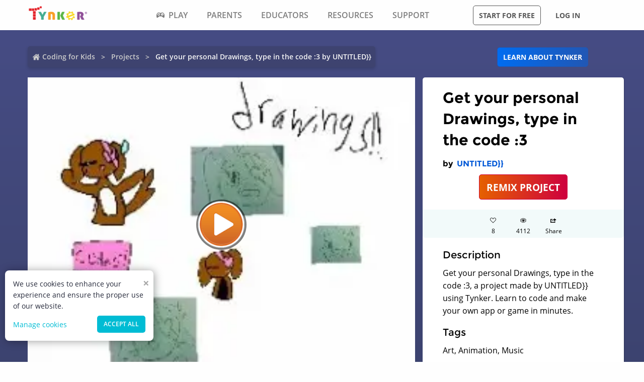

--- FILE ---
content_type: application/javascript; charset=UTF-8
request_url: https://www.tynker.com/_next/static/chunks/main-acc31a7eb61b2491.js
body_size: 34896
content:
(self.webpackChunk_N_E=self.webpackChunk_N_E||[]).push([[179],{25300:function(e,t){"use strict";Object.defineProperty(t,"__esModule",{value:!0}),t.default=function(e,t){(null==t||t>e.length)&&(t=e.length);for(var r=0,n=new Array(t);r<t;r++)n[r]=e[r];return n}},46564:function(e,t){"use strict";Object.defineProperty(t,"__esModule",{value:!0}),t.default=function(e){if(Array.isArray(e))return e}},82568:function(e,t,r){"use strict";Object.defineProperty(t,"__esModule",{value:!0}),t.default=function(e){if(Array.isArray(e))return a.default(e)};var n,a=(n=r(25300))&&n.__esModule?n:{default:n}},48646:function(e,t){"use strict";Object.defineProperty(t,"__esModule",{value:!0}),t.default=function(e){if(void 0===e)throw new ReferenceError("this hasn't been initialised - super() hasn't been called");return e}},60932:function(e,t){"use strict";function r(e,t,r,n,a,o,i){try{var u=e[o](i),c=u.value}catch(s){return void r(s)}u.done?t(c):Promise.resolve(c).then(n,a)}t.Z=function(e){return function(){var t=this,n=arguments;return new Promise((function(a,o){var i=e.apply(t,n);function u(e){r(i,a,o,u,c,"next",e)}function c(e){r(i,a,o,u,c,"throw",e)}u(void 0)}))}}},79658:function(e,t){"use strict";t.Z=function(e,t){if(!(e instanceof t))throw new TypeError("Cannot call a class as a function")}},5317:function(e,t,r){"use strict";Object.defineProperty(t,"__esModule",{value:!0}),t.default=function(e,t,r){return i.apply(null,arguments)};var n,a=(n=r(35814))&&n.__esModule?n:{default:n};function o(){if("undefined"===typeof Reflect||!Reflect.construct)return!1;if(Reflect.construct.sham)return!1;if("function"===typeof Proxy)return!0;try{return Date.prototype.toString.call(Reflect.construct(Date,[],(function(){}))),!0}catch(e){return!1}}function i(e,t,r){return(i=o()?Reflect.construct:function(e,t,r){var n=[null];n.push.apply(n,t);var o=new(Function.bind.apply(e,n));return r&&a.default(o,r.prototype),o}).apply(null,arguments)}},7222:function(e,t){"use strict";function r(e,t){for(var r=0;r<t.length;r++){var n=t[r];n.enumerable=n.enumerable||!1,n.configurable=!0,"value"in n&&(n.writable=!0),Object.defineProperty(e,n.key,n)}}t.Z=function(e,t,n){t&&r(e.prototype,t);n&&r(e,n);return e}},37735:function(e,t,r){"use strict";t.Z=function(e){var t=n.default();return function(){var r,n=a.default(e);if(t){var i=a.default(this).constructor;r=Reflect.construct(n,arguments,i)}else r=n.apply(this,arguments);return o.default(this,r)}};var n=i(r(49158)),a=i(r(20898)),o=i(r(29241));function i(e){return e&&e.__esModule?e:{default:e}}},6495:function(e,t){"use strict";function r(){return r=Object.assign||function(e){for(var t=1;t<arguments.length;t++){var r=arguments[t];for(var n in r)Object.prototype.hasOwnProperty.call(r,n)&&(e[n]=r[n])}return e},r.apply(this,arguments)}t.Z=function(){return r.apply(this,arguments)}},20898:function(e,t){"use strict";function r(e){return(r=Object.setPrototypeOf?Object.getPrototypeOf:function(e){return e.__proto__||Object.getPrototypeOf(e)})(e)}Object.defineProperty(t,"__esModule",{value:!0}),t.default=function(e){return r(e)}},97788:function(e,t,r){"use strict";t.Z=function(e,t){if("function"!==typeof t&&null!==t)throw new TypeError("Super expression must either be null or a function");e.prototype=Object.create(t&&t.prototype,{constructor:{value:e,writable:!0,configurable:!0}}),t&&a.default(e,t)};var n,a=(n=r(35814))&&n.__esModule?n:{default:n}},96856:function(e,t){"use strict";t.Z=function(e,t){return null!=t&&"undefined"!==typeof Symbol&&t[Symbol.hasInstance]?!!t[Symbol.hasInstance](e):e instanceof t}},92648:function(e,t){"use strict";t.Z=function(e){return e&&e.__esModule?e:{default:e}}},91598:function(e,t){"use strict";function r(){if("function"!==typeof WeakMap)return null;var e=new WeakMap;return r=function(){return e},e}t.Z=function(e){if(e&&e.__esModule)return e;if(null===e||"object"!==typeof e&&"function"!==typeof e)return{default:e};var t=r();if(t&&t.has(e))return t.get(e);var n={},a=Object.defineProperty&&Object.getOwnPropertyDescriptor;for(var o in e)if(Object.prototype.hasOwnProperty.call(e,o)){var i=a?Object.getOwnPropertyDescriptor(e,o):null;i&&(i.get||i.set)?Object.defineProperty(n,o,i):n[o]=e[o]}n.default=e,t&&t.set(e,n);return n}},4499:function(e,t){"use strict";Object.defineProperty(t,"__esModule",{value:!0}),t.default=function(e){return-1!==Function.toString.call(e).indexOf("[native code]")}},49158:function(e,t){"use strict";Object.defineProperty(t,"__esModule",{value:!0}),t.default=function(){if("undefined"===typeof Reflect||!Reflect.construct)return!1;if(Reflect.construct.sham)return!1;if("function"===typeof Proxy)return!0;try{return Boolean.prototype.valueOf.call(Reflect.construct(Boolean,[],(function(){}))),!0}catch(e){return!1}}},21301:function(e,t){"use strict";Object.defineProperty(t,"__esModule",{value:!0}),t.default=function(e){if("undefined"!==typeof Symbol&&null!=e[Symbol.iterator]||null!=e["@@iterator"])return Array.from(e)}},16936:function(e,t){"use strict";Object.defineProperty(t,"__esModule",{value:!0}),t.default=function(){throw new TypeError("Invalid attempt to destructure non-iterable instance.\\nIn order to be iterable, non-array objects must have a [Symbol.iterator]() method.")}},34162:function(e,t){"use strict";Object.defineProperty(t,"__esModule",{value:!0}),t.default=function(){throw new TypeError("Invalid attempt to spread non-iterable instance.\\nIn order to be iterable, non-array objects must have a [Symbol.iterator]() method.")}},17273:function(e,t){"use strict";t.Z=function(e,t){if(null==e)return{};var r,n,a={},o=Object.keys(e);for(n=0;n<o.length;n++)r=o[n],t.indexOf(r)>=0||(a[r]=e[r]);return a}},29241:function(e,t,r){"use strict";Object.defineProperty(t,"__esModule",{value:!0}),t.default=function(e,t){if(t&&("object"===a.default(t)||"function"===typeof t))return t;return n.default(e)};var n=o(r(48646)),a=o(r(45753));function o(e){return e&&e.__esModule?e:{default:e}}},35814:function(e,t){"use strict";function r(e,t){return(r=Object.setPrototypeOf||function(e,t){return e.__proto__=t,e})(e,t)}Object.defineProperty(t,"__esModule",{value:!0}),t.default=function(e,t){return r(e,t)}},94941:function(e,t,r){"use strict";t.Z=function(e,t){return n.default(e)||a.default(e,t)||i.default(e,t)||o.default()};var n=u(r(46564)),a=u(r(21301)),o=u(r(16936)),i=u(r(72149));function u(e){return e&&e.__esModule?e:{default:e}}},36678:function(e,t,r){"use strict";t.Z=function(e){return n.default(e)||a.default(e)||u.default(e,i)||o.default()};var n=c(r(46564)),a=c(r(21301)),o=c(r(16936)),u=c(r(72149));function c(e){return e&&e.__esModule?e:{default:e}}},53929:function(e,t,r){"use strict";t.Z=function(e){return n.default(e)||a.default(e)||i.default(e)||o.default()};var n=u(r(82568)),a=u(r(21301)),o=u(r(34162)),i=u(r(72149));function u(e){return e&&e.__esModule?e:{default:e}}},45753:function(e,t){"use strict";Object.defineProperty(t,"__esModule",{value:!0}),t.default=function(e){return e&&e.constructor===Symbol?"symbol":typeof e}},72149:function(e,t,r){"use strict";Object.defineProperty(t,"__esModule",{value:!0}),t.default=function(e,t){if(!e)return;if("string"===typeof e)return a.default(e,t);var r=Object.prototype.toString.call(e).slice(8,-1);"Object"===r&&e.constructor&&(r=e.constructor.name);if("Map"===r||"Set"===r)return Array.from(r);if("Arguments"===r||/^(?:Ui|I)nt(?:8|16|32)(?:Clamped)?Array$/.test(r))return a.default(e,t)};var n,a=(n=r(25300))&&n.__esModule?n:{default:n}},79968:function(e,t,r){"use strict";t.Z=function(e){return c(e)};var n=u(r(5317)),a=u(r(4499)),o=u(r(20898)),i=u(r(35814));function u(e){return e&&e.__esModule?e:{default:e}}function c(e){var t="function"===typeof Map?new Map:void 0;return c=function(e){if(null===e||!a.default(e))return e;if("function"!==typeof e)throw new TypeError("Super expression must either be null or a function");if("undefined"!==typeof t){if(t.has(e))return t.get(e);t.set(e,r)}function r(){return n.default(e,arguments,o.default(this).constructor)}return r.prototype=Object.create(e.prototype,{constructor:{value:r,enumerable:!1,writable:!0,configurable:!0}}),i.default(r,e)},c(e)}},40037:function(){"trimStart"in String.prototype||(String.prototype.trimStart=String.prototype.trimLeft),"trimEnd"in String.prototype||(String.prototype.trimEnd=String.prototype.trimRight),"description"in Symbol.prototype||Object.defineProperty(Symbol.prototype,"description",{configurable:!0,get:function(){var e=/\((.*)\)/.exec(this.toString());return e?e[1]:void 0}}),Array.prototype.flat||(Array.prototype.flat=function(e,t){return t=this.concat.apply([],this),e>1&&t.some(Array.isArray)?t.flat(e-1):t},Array.prototype.flatMap=function(e,t){return this.map(e,t).flat()}),Promise.prototype.finally||(Promise.prototype.finally=function(e){if("function"!=typeof e)return this.then(e,e);var t=this.constructor||Promise;return this.then((function(r){return t.resolve(e()).then((function(){return r}))}),(function(r){return t.resolve(e()).then((function(){throw r}))}))}),Object.fromEntries||(Object.fromEntries=function(e){return Array.from(e).reduce((function(e,t){return e[t[0]]=t[1],e}),{})})},98684:function(e,t,r){"use strict";Object.defineProperty(t,"__esModule",{value:!0}),t.addBasePath=function(e,t){0;return a.normalizePathTrailingSlash(n.addPathPrefix(e,""))};var n=r(95391),a=r(82392);("function"===typeof t.default||"object"===typeof t.default&&null!==t.default)&&"undefined"===typeof t.default.__esModule&&(Object.defineProperty(t.default,"__esModule",{value:!0}),Object.assign(t.default,t),e.exports=t.default)},22725:function(e,t,r){"use strict";Object.defineProperty(t,"__esModule",{value:!0});r(53929).Z;Object.defineProperty(t,"__esModule",{value:!0}),t.addLocale=void 0;r(82392);t.addLocale=function(e){for(var t=arguments.length,r=new Array(t>1?t-1:0),n=1;n<t;n++)r[n-1]=arguments[n];return e},("function"===typeof t.default||"object"===typeof t.default&&null!==t.default)&&"undefined"===typeof t.default.__esModule&&(Object.defineProperty(t.default,"__esModule",{value:!0}),Object.assign(t.default,t),e.exports=t.default)},38748:function(e,t,r){"use strict";Object.defineProperty(t,"__esModule",{value:!0});r(53929).Z;Object.defineProperty(t,"__esModule",{value:!0}),t.detectDomainLocale=void 0;t.detectDomainLocale=function(){for(var e=arguments.length,t=new Array(e),r=0;r<e;r++)t[r]=arguments[r]},("function"===typeof t.default||"object"===typeof t.default&&null!==t.default)&&"undefined"===typeof t.default.__esModule&&(Object.defineProperty(t.default,"__esModule",{value:!0}),Object.assign(t.default,t),e.exports=t.default)},94119:function(e,t,r){"use strict";Object.defineProperty(t,"__esModule",{value:!0}),t.hasBasePath=function(e){return n.pathHasPrefix(e,"")};var n=r(1259);("function"===typeof t.default||"object"===typeof t.default&&null!==t.default)&&"undefined"===typeof t.default.__esModule&&(Object.defineProperty(t.default,"__esModule",{value:!0}),Object.assign(t.default,t),e.exports=t.default)},56007:function(e,t,r){"use strict";Object.defineProperty(t,"__esModule",{value:!0});var n=r(96856).Z;Object.defineProperty(t,"__esModule",{value:!0}),t.default=function(){return{mountedInstances:new Set,updateHead:function(e){var t={};e.forEach((function(e){if("link"===e.type&&e.props["data-optimized-fonts"]){if(document.querySelector('style[data-href="'.concat(e.props["data-href"],'"]')))return;e.props.href=e.props["data-href"],e.props["data-href"]=void 0}var r=t[e.type]||[];r.push(e),t[e.type]=r}));var r=t.title?t.title[0]:null,n="";if(r){var a=r.props.children;n="string"===typeof a?a:Array.isArray(a)?a.join(""):""}n!==document.title&&(document.title=n),["meta","base","link","style","script"].forEach((function(e){!function(e,t){var r=document.getElementsByTagName("head")[0],n=r.querySelector("meta[name=next-head-count]");0;for(var a=Number(n.content),u=[],c=0,s=n.previousElementSibling;c<a;c++,s=(null==s?void 0:s.previousElementSibling)||null){var l;(null==s||null==(l=s.tagName)?void 0:l.toLowerCase())===e&&u.push(s)}var f=t.map(o).filter((function(e){for(var t=0,r=u.length;t<r;t++){if(i(u[t],e))return u.splice(t,1),!1}return!0}));u.forEach((function(e){var t;return null==(t=e.parentNode)?void 0:t.removeChild(e)})),f.forEach((function(e){return r.insertBefore(e,n)})),n.content=(a-u.length+f.length).toString()}(e,t[e]||[])}))}}},t.isEqualNode=i,t.DOMAttributeNames=void 0;var a={acceptCharset:"accept-charset",className:"class",htmlFor:"for",httpEquiv:"http-equiv",noModule:"noModule"};function o(e){var t=e.type,r=e.props,n=document.createElement(t);for(var o in r)if(r.hasOwnProperty(o)&&"children"!==o&&"dangerouslySetInnerHTML"!==o&&void 0!==r[o]){var i=a[o]||o.toLowerCase();"script"!==t||"async"!==i&&"defer"!==i&&"noModule"!==i?n.setAttribute(i,r[o]):n[i]=!!r[o]}var u=r.children,c=r.dangerouslySetInnerHTML;return c?n.innerHTML=c.__html||"":u&&(n.textContent="string"===typeof u?u:Array.isArray(u)?u.join(""):""),n}function i(e,t){if(n(e,HTMLElement)&&n(t,HTMLElement)){var r=t.getAttribute("nonce");if(r&&!e.getAttribute("nonce")){var a=t.cloneNode(!0);return a.setAttribute("nonce",""),a.nonce=r,r===e.nonce&&e.isEqualNode(a)}}return e.isEqualNode(t)}t.DOMAttributeNames=a,("function"===typeof t.default||"object"===typeof t.default&&null!==t.default)&&"undefined"===typeof t.default.__esModule&&(Object.defineProperty(t.default,"__esModule",{value:!0}),Object.assign(t.default,t),e.exports=t.default)},77339:function(e,t,r){"use strict";Object.defineProperty(t,"__esModule",{value:!0});var n=r(79658).Z,a=r(7222).Z,o=r(97788).Z,i=r(92648).Z,u=r(91598).Z,c=r(94941).Z,s=r(37735).Z,l=i(r(34051));Object.defineProperty(t,"__esModule",{value:!0}),t.initialize=function(){return X.apply(this,arguments)},t.hydrate=function(e){return Y.apply(this,arguments)},t.emitter=t.router=t.version=void 0;var f=r(60932).Z,d=r(6495).Z,p=r(92648).Z;r(91598).Z;r(40037);var h,v=p(r(67294)),m=r(8404),y=p(r(35660)),g=r(63462),_=r(78689),b=r(50466),P=r(88027),w=r(63794),x=r(32207),E=p(r(56007)),S=p(r(95181)),O=p(r(59302)),j=r(48982),R=r(90387),M=r(80676),k=r(59977),C=r(19320),A=r(94119),L=r(20745);t.version="12.2.5",t.router=h;var T=y.default();t.emitter=T;var N,I,D,q,Z,H,U,F,B,W,z=function(e){return[].slice.call(e)},G=void 0,V=!1;self.__next_require__=r;var $=function(e){o(r,e);var t=s(r);function r(){return n(this,r),t.apply(this,arguments)}return a(r,[{key:"componentDidCatch",value:function(e,t){this.props.fn(e,t)}},{key:"componentDidMount",value:function(){this.scrollToHash(),h.isSsr&&"/404"!==N.page&&"/_error"!==N.page&&(N.isFallback||N.nextExport&&(_.isDynamicRoute(h.pathname)||location.search,1)||N.props&&N.props.__N_SSG&&(location.search,1))&&h.replace(h.pathname+"?"+String(b.assign(b.urlQueryToSearchParams(h.query),new URLSearchParams(location.search))),I,{_h:1,shallow:!N.isFallback&&!V}).catch((function(e){if(!e.cancelled)throw e}))}},{key:"componentDidUpdate",value:function(){this.scrollToHash()}},{key:"scrollToHash",value:function(){var e=location.hash;if(e=e&&e.substring(1)){var t=document.getElementById(e);t&&setTimeout((function(){return t.scrollIntoView()}),0)}}},{key:"render",value:function(){return this.props.children}}]),r}(v.default.Component);function X(){return X=f(l.default.mark((function e(){var t,n,a=arguments;return l.default.wrap((function(e){for(;;)switch(e.prev=e.next){case 0:return a.length>0&&void 0!==a[0]?a[0]:{},N=JSON.parse(document.getElementById("__NEXT_DATA__").textContent),window.__NEXT_DATA__=N,G=N.defaultLocale,t=N.assetPrefix||"",r.p="".concat(t,"/_next/"),P.setConfig({serverRuntimeConfig:{},publicRuntimeConfig:N.runtimeConfig||{}}),I=w.getURL(),A.hasBasePath(I)&&(I=C.removeBasePath(I)),N.scriptLoader&&(0,r(20699).initScriptLoader)(N.scriptLoader),D=new S.default(N.buildId,t),n=function(e){var t=c(e,2),r=t[0],n=t[1];return D.routeLoader.onEntrypoint(r,n)},window.__NEXT_P&&window.__NEXT_P.map((function(e){return setTimeout((function(){return n(e)}),0)})),window.__NEXT_P=[],window.__NEXT_P.push=n,(Z=E.default()).getIsSsr=function(){return h.isSsr},q=document.getElementById("__next"),e.abrupt("return",{assetPrefix:t});case 21:case"end":return e.stop()}}),e)}))),X.apply(this,arguments)}var Q=function(e){return function(t){var r=d({},t,{Component:W,err:N.err,router:h});return v.default.createElement(ie,null,ue(e,r))}};function Y(){return(Y=f(l.default.mark((function e(r){var n,a,o,i,u,c;return l.default.wrap((function(e){for(;;)switch(e.prev=e.next){case 0:return n=N.err,e.prev=1,e.next=4,D.routeLoader.whenEntrypoint("/_app");case 4:if(!("error"in(a=e.sent))){e.next=7;break}throw a.error;case 7:o=a.component,i=a.exports,F=o,i&&i.reportWebVitals&&(B=function(e){var t,r=e.id,n=e.name,a=e.startTime,o=e.value,u=e.duration,c=e.entryType,s=e.entries,l="".concat(Date.now(),"-").concat(Math.floor(8999999999999*Math.random())+1e12);s&&s.length&&(t=s[0].startTime);var f={id:r||l,name:n,startTime:a||t,value:null==o?u:o,label:"mark"===c||"measure"===c?"custom":"web-vital"};i.reportWebVitals(f)}),e.next=14;break;case 14:return e.next=16,D.routeLoader.whenEntrypoint(N.page);case 16:e.t0=e.sent;case 17:if(!("error"in(u=e.t0))){e.next=20;break}throw u.error;case 20:W=u.component,e.next=25;break;case 25:e.next=30;break;case 27:e.prev=27,e.t1=e.catch(1),n=M.getProperError(e.t1);case 30:if(!window.__NEXT_PRELOADREADY){e.next=34;break}return e.next=34,window.__NEXT_PRELOADREADY(N.dynamicIds);case 34:return t.router=h=R.createRouter(N.page,N.query,I,{initialProps:N.props,pageLoader:D,App:F,Component:W,wrapApp:Q,err:n,isFallback:Boolean(N.isFallback),subscription:function(e,t,r){return J(Object.assign({},e,{App:t,scroll:r}))},locale:N.locale,locales:N.locales,defaultLocale:G,domainLocales:N.domainLocales,isPreview:N.isPreview,isRsc:N.rsc}),e.next=37,h._initialMatchesMiddlewarePromise;case 37:if(V=e.sent,c={App:F,initial:!0,Component:W,props:N.props,err:n},!(null==r?void 0:r.beforeRender)){e.next=42;break}return e.next=42,r.beforeRender();case 42:J(c);case 43:case"end":return e.stop()}}),e,null,[[1,27]])})))).apply(this,arguments)}function J(e){return K.apply(this,arguments)}function K(){return(K=f(l.default.mark((function e(t){var r;return l.default.wrap((function(e){for(;;)switch(e.prev=e.next){case 0:if(!t.err){e.next=4;break}return e.next=3,ee(t);case 3:return e.abrupt("return");case 4:return e.prev=4,e.next=7,ce(t);case 7:e.next=17;break;case 9:if(e.prev=9,e.t0=e.catch(4),!(r=M.getProperError(e.t0)).cancelled){e.next=14;break}throw r;case 14:return e.next=17,ee(d({},t,{err:r}));case 17:case"end":return e.stop()}}),e,null,[[4,9]])})))).apply(this,arguments)}function ee(e){var t=e.App,n=e.err;return console.error(n),console.error("A client-side exception has occurred, see here for more info: https://nextjs.org/docs/messages/client-side-exception-occurred"),D.loadPage("/_error").then((function(n){var a=n.page,o=n.styleSheets;return(null==H?void 0:H.Component)===a?Promise.resolve().then((function(){return u(r(89185))})).then((function(n){return Promise.resolve().then((function(){return u(r(46029))})).then((function(r){return t=r.default,e.App=t,n}))})).then((function(e){return{ErrorComponent:e.default,styleSheets:[]}})):{ErrorComponent:a,styleSheets:o}})).then((function(r){var a,o=r.ErrorComponent,i=r.styleSheets,u=Q(t),c={Component:o,AppTree:u,router:h,ctx:{err:n,pathname:N.page,query:N.query,asPath:I,AppTree:u}};return Promise.resolve((null==(a=e.props)?void 0:a.err)?e.props:w.loadGetInitialProps(t,c)).then((function(t){return ce(d({},e,{err:n,Component:o,styleSheets:i,props:t}))}))}))}var te=null,re=!0;function ne(){w.ST&&(performance.mark("afterHydrate"),performance.measure("Next.js-before-hydration","navigationStart","beforeRender"),performance.measure("Next.js-hydration","beforeRender","afterHydrate"),B&&performance.getEntriesByName("Next.js-hydration").forEach(B),oe())}function ae(){if(w.ST){performance.mark("afterRender");var e=performance.getEntriesByName("routeChange","mark");e.length&&(performance.measure("Next.js-route-change-to-render",e[0].name,"beforeRender"),performance.measure("Next.js-render","beforeRender","afterRender"),B&&(performance.getEntriesByName("Next.js-render").forEach(B),performance.getEntriesByName("Next.js-route-change-to-render").forEach(B)),oe(),["Next.js-route-change-to-render","Next.js-render"].forEach((function(e){return performance.clearMeasures(e)})))}}function oe(){["beforeRender","afterHydrate","afterRender","routeChange"].forEach((function(e){return performance.clearMarks(e)}))}function ie(e){var t=e.children;return v.default.createElement($,{fn:function(e){return ee({App:F,err:e}).catch((function(e){return console.error("Error rendering page: ",e)}))}},v.default.createElement(g.RouterContext.Provider,{value:R.makePublicRouterInstance(h)},v.default.createElement(m.HeadManagerContext.Provider,{value:Z},v.default.createElement(k.ImageConfigContext.Provider,{value:{deviceSizes:[640,750,828,1080,1200,1920,2048,3840],imageSizes:[16,32,48,64,96,128,256,384],path:"/_next/image/",loader:"default",dangerouslyAllowSVG:!0}},t))))}function ue(e,t){return v.default.createElement(e,Object.assign({},t))}function ce(e){var t=function(){s()},r=e.App,n=e.Component,a=e.props,o=e.err,i=e.__N_RSC,u="initial"in e?void 0:e.styleSheets;n=n||H.Component,a=a||H.props;var c=d({},a,{Component:!!i?undefined:n,err:o,router:h});H=c;var s,l=!1,f=new Promise((function(e,t){U&&U(),s=function(){U=null,e()},U=function(){l=!0,U=null;var e=new Error("Cancel rendering route");e.cancelled=!0,t(e)}}));!function(){if(!u)return!1;var e=z(document.querySelectorAll("style[data-n-href]")),t=new Set(e.map((function(e){return e.getAttribute("data-n-href")}))),r=document.querySelector("noscript[data-n-css]"),n=null==r?void 0:r.getAttribute("data-n-css");u.forEach((function(e){var r=e.href,a=e.text;if(!t.has(r)){var o=document.createElement("style");o.setAttribute("data-n-href",r),o.setAttribute("media","x"),n&&o.setAttribute("nonce",n),document.head.appendChild(o),o.appendChild(document.createTextNode(a))}}))}();var p=v.default.createElement(v.default.Fragment,null,v.default.createElement(le,{callback:function(){if(u&&!l){for(var t=new Set(u.map((function(e){return e.href}))),r=z(document.querySelectorAll("style[data-n-href]")),n=r.map((function(e){return e.getAttribute("data-n-href")})),a=0;a<n.length;++a)t.has(n[a])?r[a].removeAttribute("media"):r[a].setAttribute("media","x");var o=document.querySelector("noscript[data-n-css]");o&&u.forEach((function(e){var t=e.href,r=document.querySelector('style[data-n-href="'.concat(t,'"]'));r&&(o.parentNode.insertBefore(r,o.nextSibling),o=r)})),z(document.querySelectorAll("link[data-n-p]")).forEach((function(e){e.parentNode.removeChild(e)}))}e.scroll&&window.scrollTo(e.scroll.x,e.scroll.y)}}),v.default.createElement(ie,null,ue(r,c),v.default.createElement(x.Portal,{type:"next-route-announcer"},v.default.createElement(j.RouteAnnouncer,null))));return function(e,t){w.ST&&performance.mark("beforeRender");var r=t(re?ne:ae);te?(0,v.default.startTransition)((function(){te.render(r)})):(te=L.hydrateRoot(e,r),re=!1)}(q,(function(e){return v.default.createElement(se,{callbacks:[e,t]},v.default.createElement(v.default.StrictMode,null,p))})),f}function se(e){var t=e.callbacks,r=e.children;return v.default.useLayoutEffect((function(){return t.forEach((function(e){return e()}))}),[t]),v.default.useEffect((function(){O.default(B)}),[]),r}function le(e){var t=e.callback;return v.default.useLayoutEffect((function(){return t()}),[t]),null}("function"===typeof t.default||"object"===typeof t.default&&null!==t.default)&&"undefined"===typeof t.default.__esModule&&(Object.defineProperty(t.default,"__esModule",{value:!0}),Object.assign(t.default,t),e.exports=t.default)},22870:function(e,t,r){"use strict";var n=r(77339);window.next={version:n.version,get router(){return n.router},emitter:n.emitter},n.initialize({}).then((function(){return n.hydrate()})).catch(console.error),("function"===typeof t.default||"object"===typeof t.default&&null!==t.default)&&"undefined"===typeof t.default.__esModule&&(Object.defineProperty(t.default,"__esModule",{value:!0}),Object.assign(t.default,t),e.exports=t.default)},82392:function(e,t,r){"use strict";Object.defineProperty(t,"__esModule",{value:!0}),t.normalizePathTrailingSlash=void 0;var n=r(86316),a=r(4943);t.normalizePathTrailingSlash=function(e){if(!e.startsWith("/"))return e;var t=a.parsePath(e),r=t.pathname,o=t.query,i=t.hash;return/\.[^/]+\/?$/.test(r)?"".concat(n.removeTrailingSlash(r)).concat(o).concat(i):r.endsWith("/")?"".concat(r).concat(o).concat(i):"".concat(r,"/").concat(o).concat(i)},("function"===typeof t.default||"object"===typeof t.default&&null!==t.default)&&"undefined"===typeof t.default.__esModule&&(Object.defineProperty(t.default,"__esModule",{value:!0}),Object.assign(t.default,t),e.exports=t.default)},95181:function(e,t,r){"use strict";Object.defineProperty(t,"__esModule",{value:!0});var n=r(79658).Z,a=r(7222).Z;Object.defineProperty(t,"__esModule",{value:!0}),t.default=void 0;var o=r(92648).Z,i=r(98684),u=r(76273),c=o(r(73891)),s=r(22725),l=r(78689),f=r(36305),d=r(86316),p=r(22669),h=function(){function e(t,r){n(this,e),this.routeLoader=p.createRouteLoader(r),this.buildId=t,this.assetPrefix=r,this.promisedSsgManifest=new Promise((function(e){window.__SSG_MANIFEST?e(window.__SSG_MANIFEST):window.__SSG_MANIFEST_CB=function(){e(window.__SSG_MANIFEST)}}))}return a(e,[{key:"getPageList",value:function(){return p.getClientBuildManifest().then((function(e){return e.sortedPages}))}},{key:"getMiddleware",value:function(){return window.__MIDDLEWARE_MANIFEST=void 0,window.__MIDDLEWARE_MANIFEST}},{key:"getDataHref",value:function(e){var t=this,r=e.asPath,n=e.href,a=e.locale,o=f.parseRelativeUrl(n),p=o.pathname,h=o.query,v=o.search,m=f.parseRelativeUrl(r).pathname,y=d.removeTrailingSlash(p);if("/"!==y[0])throw new Error('Route name should start with a "/", got "'.concat(y,'"'));return function(e){var r=c.default(d.removeTrailingSlash(s.addLocale(e,a)),".json");return i.addBasePath("/_next/data/".concat(t.buildId).concat(r).concat(v),!0)}(e.skipInterpolation?m:l.isDynamicRoute(y)?u.interpolateAs(p,m,h).result:y)}},{key:"_isSsg",value:function(e){return this.promisedSsgManifest.then((function(t){return t.has(e)}))}},{key:"loadPage",value:function(e){return this.routeLoader.loadRoute(e).then((function(e){if("component"in e)return{page:e.component,mod:e.exports,styleSheets:e.styles.map((function(e){return{href:e.href,text:e.content}}))};throw e.error}))}},{key:"prefetch",value:function(e){return this.routeLoader.prefetch(e)}}]),e}();t.default=h,("function"===typeof t.default||"object"===typeof t.default&&null!==t.default)&&"undefined"===typeof t.default.__esModule&&(Object.defineProperty(t.default,"__esModule",{value:!0}),Object.assign(t.default,t),e.exports=t.default)},59302:function(e,t,r){"use strict";Object.defineProperty(t,"__esModule",{value:!0}),t.default=void 0;var n,a=r(38745),o=(location.href,!1);function i(e){n&&n(e)}t.default=function(e){n=e,o||(o=!0,a.onCLS(i),a.onFID(i),a.onFCP(i),a.onLCP(i),a.onTTFB(i),a.onINP(i))},("function"===typeof t.default||"object"===typeof t.default&&null!==t.default)&&"undefined"===typeof t.default.__esModule&&(Object.defineProperty(t.default,"__esModule",{value:!0}),Object.assign(t.default,t),e.exports=t.default)},32207:function(e,t,r){"use strict";Object.defineProperty(t,"__esModule",{value:!0});var n=r(94941).Z;Object.defineProperty(t,"__esModule",{value:!0}),t.Portal=void 0;var a=(0,r(92648).Z)(r(67294)),o=r(73935);t.Portal=function(e){var t=e.children,r=e.type,i=a.default.useRef(null),u=n(a.default.useState(),2)[1];return a.default.useEffect((function(){return i.current=document.createElement(r),document.body.appendChild(i.current),u({}),function(){i.current&&document.body.removeChild(i.current)}}),[r]),i.current?o.createPortal(t,i.current):null},("function"===typeof t.default||"object"===typeof t.default&&null!==t.default)&&"undefined"===typeof t.default.__esModule&&(Object.defineProperty(t.default,"__esModule",{value:!0}),Object.assign(t.default,t),e.exports=t.default)},19320:function(e,t,r){"use strict";Object.defineProperty(t,"__esModule",{value:!0}),t.removeBasePath=function(e){0;(e=e.slice("".length)).startsWith("/")||(e="/".concat(e));return e};r(94119);("function"===typeof t.default||"object"===typeof t.default&&null!==t.default)&&"undefined"===typeof t.default.__esModule&&(Object.defineProperty(t.default,"__esModule",{value:!0}),Object.assign(t.default,t),e.exports=t.default)},75776:function(e,t,r){"use strict";Object.defineProperty(t,"__esModule",{value:!0}),t.removeLocale=function(e,t){0;return e};r(4943);("function"===typeof t.default||"object"===typeof t.default&&null!==t.default)&&"undefined"===typeof t.default.__esModule&&(Object.defineProperty(t.default,"__esModule",{value:!0}),Object.assign(t.default,t),e.exports=t.default)},9311:function(e,t){"use strict";Object.defineProperty(t,"__esModule",{value:!0}),t.cancelIdleCallback=t.requestIdleCallback=void 0;var r="undefined"!==typeof self&&self.requestIdleCallback&&self.requestIdleCallback.bind(window)||function(e){var t=Date.now();return setTimeout((function(){e({didTimeout:!1,timeRemaining:function(){return Math.max(0,50-(Date.now()-t))}})}),1)};t.requestIdleCallback=r;var n="undefined"!==typeof self&&self.cancelIdleCallback&&self.cancelIdleCallback.bind(window)||function(e){return clearTimeout(e)};t.cancelIdleCallback=n,("function"===typeof t.default||"object"===typeof t.default&&null!==t.default)&&"undefined"===typeof t.default.__esModule&&(Object.defineProperty(t.default,"__esModule",{value:!0}),Object.assign(t.default,t),e.exports=t.default)},48982:function(e,t,r){"use strict";Object.defineProperty(t,"__esModule",{value:!0});var n=r(94941).Z;Object.defineProperty(t,"__esModule",{value:!0}),t.default=t.RouteAnnouncer=void 0;var a=(0,r(92648).Z)(r(67294)),o=r(90387),i={border:0,clip:"rect(0 0 0 0)",height:"1px",margin:"-1px",overflow:"hidden",padding:0,position:"absolute",width:"1px",whiteSpace:"nowrap",wordWrap:"normal"},u=function(){var e=o.useRouter().asPath,t=n(a.default.useState(""),2),r=t[0],u=t[1],c=a.default.useRef(e);return a.default.useEffect((function(){if(c.current!==e)if(c.current=e,document.title)u(document.title);else{var t,r=document.querySelector("h1"),n=null!=(t=null==r?void 0:r.innerText)?t:null==r?void 0:r.textContent;u(n||e)}}),[e]),a.default.createElement("p",{"aria-live":"assertive",id:"__next-route-announcer__",role:"alert",style:i},r)};t.RouteAnnouncer=u;var c=u;t.default=c,("function"===typeof t.default||"object"===typeof t.default&&null!==t.default)&&"undefined"===typeof t.default.__esModule&&(Object.defineProperty(t.default,"__esModule",{value:!0}),Object.assign(t.default,t),e.exports=t.default)},22669:function(e,t,r){"use strict";Object.defineProperty(t,"__esModule",{value:!0}),t.markAssetError=c,t.isAssetError=function(e){return e&&u in e},t.getClientBuildManifest=l,t.createRouteLoader=function(e){var t=function(e){var t=u.get(e.toString());return t||(document.querySelector('script[src^="'.concat(e,'"]'))?Promise.resolve():(u.set(e.toString(),t=function(e,t){return new Promise((function(r,n){(t=document.createElement("script")).onload=r,t.onerror=function(){return n(c(new Error("Failed to load script: ".concat(e))))},t.crossOrigin=void 0,t.src=e,document.body.appendChild(t)}))}(e)),t))},r=function(e){var t=l.get(e);return t||(l.set(e,t=fetch(e).then((function(t){if(!t.ok)throw new Error("Failed to load stylesheet: ".concat(e));return t.text().then((function(t){return{href:e,content:t}}))})).catch((function(e){throw c(e)}))),t)},n=new Map,u=new Map,l=new Map,d=new Map;return{whenEntrypoint:function(e){return o(e,n)},onEntrypoint:function(e,t){(t?Promise.resolve().then((function(){return t()})).then((function(e){return{component:e&&e.default||e,exports:e}}),(function(e){return{error:e}})):Promise.resolve(void 0)).then((function(t){var r=n.get(e);r&&"resolve"in r?t&&(n.set(e,t),r.resolve(t)):(t?n.set(e,t):n.delete(e),d.delete(e))}))},loadRoute:function(a,i){var u=this;return o(a,d,(function(){return s(f(e,a).then((function(e){var o=e.scripts,i=e.css;return Promise.all([n.has(a)?[]:Promise.all(o.map(t)),Promise.all(i.map(r))])})).then((function(e){return u.whenEntrypoint(a).then((function(t){return{entrypoint:t,styles:e[1]}}))})),3800,c(new Error("Route did not complete loading: ".concat(a)))).then((function(e){var t=e.entrypoint,r=e.styles,n=Object.assign({styles:r},t);return"error"in t?t:n})).catch((function(e){if(i)throw e;return{error:e}})).finally((function(){}))}))},prefetch:function(t){var r,n=this;return(r=navigator.connection)&&(r.saveData||/2g/.test(r.effectiveType))?Promise.resolve():f(e,t).then((function(e){return Promise.all(i?e.scripts.map((function(e){return t=e.toString(),r="script",new Promise((function(e,a){var o='\n      link[rel="prefetch"][href^="'.concat(t,'"],\n      link[rel="preload"][href^="').concat(t,'"],\n      script[src^="').concat(t,'"]');if(document.querySelector(o))return e();n=document.createElement("link"),r&&(n.as=r),n.rel="prefetch",n.crossOrigin=void 0,n.onload=e,n.onerror=a,n.href=t,document.head.appendChild(n)}));var t,r,n})):[])})).then((function(){a.requestIdleCallback((function(){return n.loadRoute(t,!0).catch((function(){}))}))})).catch((function(){}))}}};(0,r(92648).Z)(r(73891));var n=r(44991),a=r(9311);function o(e,t,r){var n,a=t.get(e);if(a)return"future"in a?a.future:Promise.resolve(a);var o=new Promise((function(e){n=e}));return t.set(e,a={resolve:n,future:o}),r?r().then((function(e){return n(e),e})).catch((function(r){throw t.delete(e),r})):o}var i=function(e){try{return e=document.createElement("link"),!!window.MSInputMethodContext&&!!document.documentMode||e.relList.supports("prefetch")}catch(t){return!1}}();var u=Symbol("ASSET_LOAD_ERROR");function c(e){return Object.defineProperty(e,u,{})}function s(e,t,r){return new Promise((function(n,o){var i=!1;e.then((function(e){i=!0,n(e)})).catch(o),a.requestIdleCallback((function(){return setTimeout((function(){i||o(r)}),t)}))}))}function l(){return self.__BUILD_MANIFEST?Promise.resolve(self.__BUILD_MANIFEST):s(new Promise((function(e){var t=self.__BUILD_MANIFEST_CB;self.__BUILD_MANIFEST_CB=function(){e(self.__BUILD_MANIFEST),t&&t()}})),3800,c(new Error("Failed to load client build manifest")))}function f(e,t){return l().then((function(r){if(!(t in r))throw c(new Error("Failed to lookup route: ".concat(t)));var a=r[t].map((function(t){return e+"/_next/"+encodeURI(t)}));return{scripts:a.filter((function(e){return e.endsWith(".js")})).map((function(e){return n.__unsafeCreateTrustedScriptURL(e)})),css:a.filter((function(e){return e.endsWith(".css")}))}}))}("function"===typeof t.default||"object"===typeof t.default&&null!==t.default)&&"undefined"===typeof t.default.__esModule&&(Object.defineProperty(t.default,"__esModule",{value:!0}),Object.assign(t.default,t),e.exports=t.default)},90387:function(e,t,r){"use strict";Object.defineProperty(t,"__esModule",{value:!0});var n=r(5317).default,a=r(53929).Z;Object.defineProperty(t,"__esModule",{value:!0}),Object.defineProperty(t,"Router",{enumerable:!0,get:function(){return u.default}}),Object.defineProperty(t,"withRouter",{enumerable:!0,get:function(){return l.default}}),t.useRouter=function(){return i.default.useContext(c.RouterContext)},t.createRouter=function(){for(var e=arguments.length,t=new Array(e),r=0;r<e;r++)t[r]=arguments[r];return f.router=n(u.default,a(t)),f.readyCallbacks.forEach((function(e){return e()})),f.readyCallbacks=[],f.router},t.makePublicRouterInstance=function(e){var t=e,r={},n=!0,o=!1,i=void 0;try{for(var c,s=d[Symbol.iterator]();!(n=(c=s.next()).done);n=!0){var l=c.value;"object"!==typeof t[l]?r[l]=t[l]:r[l]=Object.assign(Array.isArray(t[l])?[]:{},t[l])}}catch(f){o=!0,i=f}finally{try{n||null==s.return||s.return()}finally{if(o)throw i}}return r.events=u.default.events,p.forEach((function(e){r[e]=function(){for(var r=arguments.length,n=new Array(r),o=0;o<r;o++)n[o]=arguments[o];var i;return(i=t)[e].apply(i,a(n))}})),r},t.default=void 0;var o=r(92648).Z,i=o(r(67294)),u=o(r(76273)),c=r(63462),s=o(r(80676)),l=o(r(38981)),f={router:null,readyCallbacks:[],ready:function(e){if(this.router)return e();this.readyCallbacks.push(e)}},d=["pathname","route","query","asPath","components","isFallback","basePath","locale","locales","defaultLocale","isReady","isPreview","isLocaleDomain","domainLocales"],p=["push","replace","reload","back","prefetch","beforePopState"];function h(){if(!f.router){throw new Error('No router instance found.\nYou should only use "next/router" on the client side of your app.\n')}return f.router}Object.defineProperty(f,"events",{get:function(){return u.default.events}}),d.forEach((function(e){Object.defineProperty(f,e,{get:function(){return h()[e]}})})),p.forEach((function(e){f[e]=function(){for(var t=arguments.length,r=new Array(t),n=0;n<t;n++)r[n]=arguments[n];var o,i=h();return(o=i)[e].apply(o,a(r))}})),["routeChangeStart","beforeHistoryChange","routeChangeComplete","routeChangeError","hashChangeStart","hashChangeComplete"].forEach((function(e){f.ready((function(){u.default.events.on(e,(function(){for(var t=arguments.length,r=new Array(t),n=0;n<t;n++)r[n]=arguments[n];var o="on".concat(e.charAt(0).toUpperCase()).concat(e.substring(1)),i=f;if(i[o])try{var u;(u=i)[o].apply(u,a(r))}catch(c){console.error("Error when running the Router event: ".concat(o)),console.error(s.default(c)?"".concat(c.message,"\n").concat(c.stack):c+"")}}))}))}));var v=f;t.default=v,("function"===typeof t.default||"object"===typeof t.default&&null!==t.default)&&"undefined"===typeof t.default.__esModule&&(Object.defineProperty(t.default,"__esModule",{value:!0}),Object.assign(t.default,t),e.exports=t.default)},20699:function(e,t,r){"use strict";Object.defineProperty(t,"__esModule",{value:!0});var n=r(94941).Z,a=r(53929).Z;Object.defineProperty(t,"__esModule",{value:!0}),t.handleClientScriptLoad=m,t.initScriptLoader=function(e){e.forEach(m),a(document.querySelectorAll('[data-nscript="beforeInteractive"]')).concat(a(document.querySelectorAll('[data-nscript="beforePageRender"]'))).forEach((function(e){var t=e.id||e.getAttribute("src");p.add(t)}))},t.default=void 0;var o=r(6495).Z,i=r(91598).Z,u=r(17273).Z,c=i(r(67294)),s=r(8404),l=r(56007),f=r(9311),d=new Map,p=new Set,h=["onLoad","onReady","dangerouslySetInnerHTML","children","onError","strategy"],v=function(e){var t=e.src,r=e.id,a=e.onLoad,o=void 0===a?function(){}:a,i=e.onReady,u=void 0===i?null:i,c=e.dangerouslySetInnerHTML,s=e.children,f=void 0===s?"":s,v=e.strategy,m=void 0===v?"afterInteractive":v,y=e.onError,g=r||t;if(!g||!p.has(g)){if(d.has(t))return p.add(g),void d.get(t).then(o,y);var _=document.createElement("script"),b=new Promise((function(e,t){_.addEventListener("load",(function(t){e(),o&&o.call(this,t),u&&u()})),_.addEventListener("error",(function(e){t(e)}))})).catch((function(e){y&&y(e)}));t&&d.set(t,b),p.add(g),c?_.innerHTML=c.__html||"":f?_.textContent="string"===typeof f?f:Array.isArray(f)?f.join(""):"":t&&(_.src=t);var P=!0,w=!1,x=void 0;try{for(var E,S=Object.entries(e)[Symbol.iterator]();!(P=(E=S.next()).done);P=!0){var O=n(E.value,2),j=O[0],R=O[1];if(void 0!==R&&!h.includes(j)){var M=l.DOMAttributeNames[j]||j.toLowerCase();_.setAttribute(M,R)}}}catch(k){w=!0,x=k}finally{try{P||null==S.return||S.return()}finally{if(w)throw x}}"worker"===m&&_.setAttribute("type","text/partytown"),_.setAttribute("data-nscript",m),document.body.appendChild(_)}};function m(e){var t=e.strategy;"lazyOnload"===(void 0===t?"afterInteractive":t)?window.addEventListener("load",(function(){f.requestIdleCallback((function(){return v(e)}))})):v(e)}var y=function(e){var t=e.id,r=e.src,n=void 0===r?"":r,a=e.onLoad,i=void 0===a?function(){}:a,l=e.onReady,d=void 0===l?null:l,h=e.strategy,m=void 0===h?"afterInteractive":h,y=e.onError,g=u(e,["id","src","onLoad","onReady","strategy","onError"]),_=c.useContext(s.HeadManagerContext),b=_.updateScripts,P=_.scripts,w=_.getIsSsr;return c.useEffect((function(){var e=t||n;d&&e&&p.has(e)&&d()}),[d,t,n]),c.useEffect((function(){"afterInteractive"===m?v(e):"lazyOnload"===m&&function(e){"complete"===document.readyState?f.requestIdleCallback((function(){return v(e)})):window.addEventListener("load",(function(){f.requestIdleCallback((function(){return v(e)}))}))}(e)}),[e,m]),"beforeInteractive"!==m&&"worker"!==m||(b?(P[m]=(P[m]||[]).concat([o({id:t,src:n,onLoad:i,onReady:d,onError:y},g)]),b(P)):w&&w()?p.add(t||n):w&&!w()&&v(e)),null};t.default=y,("function"===typeof t.default||"object"===typeof t.default&&null!==t.default)&&"undefined"===typeof t.default.__esModule&&(Object.defineProperty(t.default,"__esModule",{value:!0}),Object.assign(t.default,t),e.exports=t.default)},44991:function(e,t){"use strict";var r;Object.defineProperty(t,"__esModule",{value:!0}),t.__unsafeCreateTrustedScriptURL=function(e){var t;return(null==(t=function(){var e;"undefined"===typeof r&&(r=(null==(e=window.trustedTypes)?void 0:e.createPolicy("nextjs",{createHTML:function(e){return e},createScript:function(e){return e},createScriptURL:function(e){return e}}))||null);return r}())?void 0:t.createScriptURL(e))||e},("function"===typeof t.default||"object"===typeof t.default&&null!==t.default)&&"undefined"===typeof t.default.__esModule&&(Object.defineProperty(t.default,"__esModule",{value:!0}),Object.assign(t.default,t),e.exports=t.default)},38981:function(e,t,r){"use strict";Object.defineProperty(t,"__esModule",{value:!0}),t.default=function(e){var t=function(t){return n.default.createElement(e,Object.assign({router:a.useRouter()},t))};t.getInitialProps=e.getInitialProps,t.origGetInitialProps=e.origGetInitialProps,!1;return t};var n=(0,r(92648).Z)(r(67294)),a=r(90387);("function"===typeof t.default||"object"===typeof t.default&&null!==t.default)&&"undefined"===typeof t.default.__esModule&&(Object.defineProperty(t.default,"__esModule",{value:!0}),Object.assign(t.default,t),e.exports=t.default)},46029:function(e,t,r){"use strict";Object.defineProperty(t,"__esModule",{value:!0});var n=r(79658).Z,a=r(7222).Z,o=r(97788).Z,i=r(92648).Z,u=r(37735).Z,c=i(r(34051));Object.defineProperty(t,"__esModule",{value:!0}),Object.defineProperty(t,"AppInitialProps",{enumerable:!0,get:function(){return f.AppInitialProps}}),Object.defineProperty(t,"NextWebVitalsMetric",{enumerable:!0,get:function(){return f.NextWebVitalsMetric}}),t.default=void 0;var s=r(60932).Z,l=(0,r(92648).Z)(r(67294)),f=r(63794);function d(e){return p.apply(this,arguments)}function p(){return(p=s(c.default.mark((function e(t){var r,n,a;return c.default.wrap((function(e){for(;;)switch(e.prev=e.next){case 0:return r=t.Component,n=t.ctx,e.next=3,f.loadGetInitialProps(r,n);case 3:return a=e.sent,e.abrupt("return",{pageProps:a});case 5:case"end":return e.stop()}}),e)})))).apply(this,arguments)}var h=function(e){o(r,e);var t=u(r);function r(){return n(this,r),t.apply(this,arguments)}return a(r,[{key:"render",value:function(){var e=this.props,t=e.Component,r=e.pageProps;return l.default.createElement(t,Object.assign({},r))}}]),r}(l.default.Component);h.origGetInitialProps=d,h.getInitialProps=d,t.default=h},89185:function(e,t,r){"use strict";Object.defineProperty(t,"__esModule",{value:!0});var n=r(79658).Z,a=r(7222).Z,o=r(97788).Z,i=r(37735).Z;Object.defineProperty(t,"__esModule",{value:!0}),t.default=void 0;var u=r(92648).Z,c=u(r(67294)),s=u(r(5443)),l={400:"Bad Request",404:"This page could not be found",405:"Method Not Allowed",500:"Internal Server Error"};function f(e){var t=e.res,r=e.err;return{statusCode:t&&t.statusCode?t.statusCode:r?r.statusCode:404}}var d={error:{fontFamily:'-apple-system, BlinkMacSystemFont, Roboto, "Segoe UI", "Fira Sans", Avenir, "Helvetica Neue", "Lucida Grande", sans-serif',height:"100vh",textAlign:"center",display:"flex",flexDirection:"column",alignItems:"center",justifyContent:"center"},desc:{display:"inline-block",textAlign:"left",lineHeight:"49px",height:"49px",verticalAlign:"middle"},h1:{display:"inline-block",margin:0,marginRight:"20px",padding:"0 23px 0 0",fontSize:"24px",fontWeight:500,verticalAlign:"top",lineHeight:"49px"},h2:{fontSize:"14px",fontWeight:"normal",lineHeight:"49px",margin:0,padding:0}},p=function(e){o(r,e);var t=i(r);function r(){return n(this,r),t.apply(this,arguments)}return a(r,[{key:"render",value:function(){var e=this.props,t=e.statusCode,r=e.withDarkMode,n=void 0===r||r,a=this.props.title||l[t]||"An unexpected error has occurred";return c.default.createElement("div",{style:d.error},c.default.createElement(s.default,null,c.default.createElement("title",null,t?"".concat(t,": ").concat(a):"Application error: a client-side exception has occurred")),c.default.createElement("div",null,c.default.createElement("style",{dangerouslySetInnerHTML:{__html:"\n                body { margin: 0; color: #000; background: #fff; }\n                .next-error-h1 {\n                  border-right: 1px solid rgba(0, 0, 0, .3);\n                }\n\n                ".concat(n?"@media (prefers-color-scheme: dark) {\n                  body { color: #fff; background: #000; }\n                  .next-error-h1 {\n                    border-right: 1px solid rgba(255, 255, 255, .3);\n                  }\n                }":"")}}),t?c.default.createElement("h1",{className:"next-error-h1",style:d.h1},t):null,c.default.createElement("div",{style:d.desc},c.default.createElement("h2",{style:d.h2},this.props.title||t?a:c.default.createElement(c.default.Fragment,null,"Application error: a client-side exception has occurred (see the browser console for more information)"),"."))))}}]),r}(c.default.Component);p.displayName="ErrorPage",p.getInitialProps=f,p.origGetInitialProps=f,t.default=p},22227:function(e,t,r){"use strict";Object.defineProperty(t,"__esModule",{value:!0}),t.AmpStateContext=void 0;var n=(0,r(92648).Z)(r(67294)).default.createContext({});t.AmpStateContext=n},17363:function(e,t){"use strict";Object.defineProperty(t,"__esModule",{value:!0}),t.isInAmpMode=function(){var e=arguments.length>0&&void 0!==arguments[0]?arguments[0]:{},t=e.ampFirst,r=void 0!==t&&t,n=e.hybrid,a=void 0!==n&&n,o=e.hasQuery,i=void 0!==o&&o;return r||a&&i}},10489:function(e,t){"use strict";Object.defineProperty(t,"__esModule",{value:!0}),t.escapeStringRegexp=function(e){if(r.test(e))return e.replace(n,"\\$&");return e};var r=/[|\\{}()[\]^$+*?.-]/,n=/[|\\{}()[\]^$+*?.-]/g},8404:function(e,t,r){"use strict";Object.defineProperty(t,"__esModule",{value:!0}),t.HeadManagerContext=void 0;var n=(0,r(92648).Z)(r(67294)).default.createContext({});t.HeadManagerContext=n},5443:function(e,t,r){"use strict";Object.defineProperty(t,"__esModule",{value:!0}),t.defaultHead=l,t.default=void 0;var n=r(6495).Z,a=r(92648).Z,o=(0,r(91598).Z)(r(67294)),i=a(r(55188)),u=r(22227),c=r(8404),s=r(17363);r(63794);function l(){var e=arguments.length>0&&void 0!==arguments[0]&&arguments[0],t=[o.default.createElement("meta",{charSet:"utf-8"})];return e||t.push(o.default.createElement("meta",{name:"viewport",content:"width=device-width"})),t}function f(e,t){return"string"===typeof t||"number"===typeof t?e:t.type===o.default.Fragment?e.concat(o.default.Children.toArray(t.props.children).reduce((function(e,t){return"string"===typeof t||"number"===typeof t?e:e.concat(t)}),[])):e.concat(t)}var d=["name","httpEquiv","charSet","itemProp"];function p(e,t){return e.reduce(f,[]).reverse().concat(l(t.inAmpMode).reverse()).filter(function(){var e=new Set,t=new Set,r=new Set,n={};return function(a){var o=!0,i=!1;if(a.key&&"number"!==typeof a.key&&a.key.indexOf("$")>0){i=!0;var u=a.key.slice(a.key.indexOf("$")+1);e.has(u)?o=!1:e.add(u)}switch(a.type){case"title":case"base":t.has(a.type)?o=!1:t.add(a.type);break;case"meta":for(var c=0,s=d.length;c<s;c++){var l=d[c];if(a.props.hasOwnProperty(l))if("charSet"===l)r.has(l)?o=!1:r.add(l);else{var f=a.props[l],p=n[l]||new Set;"name"===l&&i||!p.has(f)?(p.add(f),n[l]=p):o=!1}}}return o}}()).reverse().map((function(e,r){var a=e.key||r;if(!t.inAmpMode&&"link"===e.type&&e.props.href&&["https://fonts.googleapis.com/css","https://use.typekit.net/"].some((function(t){return e.props.href.startsWith(t)}))){var i=n({},e.props||{});return i["data-href"]=i.href,i.href=void 0,i["data-optimized-fonts"]=!0,o.default.cloneElement(e,i)}return o.default.cloneElement(e,{key:a})}))}var h=function(e){var t=e.children,r=o.useContext(u.AmpStateContext),n=o.useContext(c.HeadManagerContext);return o.default.createElement(i.default,{reduceComponentsToState:p,headManager:n,inAmpMode:s.isInAmpMode(r)},t)};t.default=h,("function"===typeof t.default||"object"===typeof t.default&&null!==t.default)&&"undefined"===typeof t.default.__esModule&&(Object.defineProperty(t.default,"__esModule",{value:!0}),Object.assign(t.default,t),e.exports=t.default)},94317:function(e,t){"use strict";Object.defineProperty(t,"__esModule",{value:!0}),t.normalizeLocalePath=function(e,t){var r,n=e.split("/");return(t||[]).some((function(t){return!(!n[1]||n[1].toLowerCase()!==t.toLowerCase())&&(r=t,n.splice(1,1),e=n.join("/")||"/",!0)})),{pathname:e,detectedLocale:r}}},59977:function(e,t,r){"use strict";Object.defineProperty(t,"__esModule",{value:!0}),t.ImageConfigContext=void 0;var n=(0,r(92648).Z)(r(67294)),a=r(99309),o=n.default.createContext(a.imageConfigDefault);t.ImageConfigContext=o},99309:function(e,t){"use strict";Object.defineProperty(t,"__esModule",{value:!0}),t.imageConfigDefault=t.VALID_LOADERS=void 0;t.VALID_LOADERS=["default","imgix","cloudinary","akamai","custom"];t.imageConfigDefault={deviceSizes:[640,750,828,1080,1200,1920,2048,3840],imageSizes:[16,32,48,64,96,128,256,384],path:"/_next/image",loader:"default",domains:[],disableStaticImages:!1,minimumCacheTTL:60,formats:["image/webp"],dangerouslyAllowSVG:!1,contentSecurityPolicy:"script-src 'none'; frame-src 'none'; sandbox;"}},88887:function(e,t){"use strict";function r(e){return Object.prototype.toString.call(e)}Object.defineProperty(t,"__esModule",{value:!0}),t.getObjectClassLabel=r,t.isPlainObject=function(e){if("[object Object]"!==r(e))return!1;var t=Object.getPrototypeOf(e);return null===t||t.hasOwnProperty("isPrototypeOf")}},35660:function(e,t,r){"use strict";Object.defineProperty(t,"__esModule",{value:!0});var n=r(53929).Z;Object.defineProperty(t,"__esModule",{value:!0}),t.default=function(){var e=Object.create(null);return{on:function(t,r){(e[t]||(e[t]=[])).push(r)},off:function(t,r){e[t]&&e[t].splice(e[t].indexOf(r)>>>0,1)},emit:function(t){for(var r=arguments.length,a=new Array(r>1?r-1:0),o=1;o<r;o++)a[o-1]=arguments[o];(e[t]||[]).slice().map((function(e){e.apply(void 0,n(a))}))}}}},78317:function(e,t,r){"use strict";Object.defineProperty(t,"__esModule",{value:!0}),t.denormalizePagePath=function(e){var t=a.normalizePathSep(e);return t.startsWith("/index/")&&!n.isDynamicRoute(t)?t.slice(6):"/index"!==t?t:"/"};var n=r(90418),a=r(99892)},99892:function(e,t){"use strict";Object.defineProperty(t,"__esModule",{value:!0}),t.normalizePathSep=function(e){return e.replace(/\\/g,"/")}},63462:function(e,t,r){"use strict";Object.defineProperty(t,"__esModule",{value:!0}),t.RouterContext=void 0;var n=(0,r(92648).Z)(r(67294)).default.createContext(null);t.RouterContext=n},76273:function(e,t,r){"use strict";Object.defineProperty(t,"__esModule",{value:!0});var n=r(79658).Z,a=r(7222).Z,o=r(92648).Z,i=r(94941).Z,u=o(r(34051));Object.defineProperty(t,"__esModule",{value:!0}),t.isLocalURL=q,t.interpolateAs=Z,t.resolveHref=U,t.createKey=Q,t.default=void 0;var c=r(60932).Z,s=r(6495).Z,l=r(92648).Z,f=r(91598).Z,d=r(82392),p=r(86316),h=r(22669),v=r(20699),m=f(r(80676)),y=r(78317),g=r(94317),_=l(r(35660)),b=r(63794),P=r(78689),w=r(36305),x=r(50466),E=l(r(39352)),S=r(33888),O=r(64095),j=r(4611),R=(r(38748),r(4943)),M=r(22725),k=r(75776),C=r(19320),A=r(98684),L=r(94119),T=r(20159),N=r(34022),I=r(610);function D(){return Object.assign(new Error("Route Cancelled"),{cancelled:!0})}function q(e){if(!b.isAbsoluteUrl(e))return!0;try{var t=b.getLocationOrigin(),r=new URL(e,t);return r.origin===t&&L.hasBasePath(r.pathname)}catch(n){return!1}}function Z(e,t,r){var n="",a=O.getRouteRegex(e),o=a.groups,i=(t!==e?S.getRouteMatcher(a)(t):"")||r;n=e;var u=Object.keys(o);return u.every((function(e){var t=i[e]||"",r=o[e],a=r.repeat,u=r.optional,c="[".concat(a?"...":"").concat(e,"]");return u&&(c="".concat(t?"":"/","[").concat(c,"]")),a&&!Array.isArray(t)&&(t=[t]),(u||e in i)&&(n=n.replace(c,a?t.map((function(e){return encodeURIComponent(e)})).join("/"):encodeURIComponent(t))||"/")}))||(n=""),{params:u,result:n}}function H(e,t){var r={};return Object.keys(e).forEach((function(n){t.includes(n)||(r[n]=e[n])})),r}function U(e,t,r){var n,a="string"===typeof t?t:j.formatWithValidation(t),o=a.match(/^[a-zA-Z]{1,}:\/\//),i=o?a.slice(o[0].length):a;if((i.split("?")[0]||"").match(/(\/\/|\\)/)){console.error("Invalid href passed to next/router: ".concat(a,", repeated forward-slashes (//) or backslashes \\ are not valid in the href"));var u=b.normalizeRepeatedSlashes(i);a=(o?o[0]:"")+u}if(!q(a))return r?[a]:a;try{n=new URL(a.startsWith("#")?e.asPath:e.pathname,"http://n")}catch(m){n=new URL("/","http://n")}try{var c=new URL(a,n);c.pathname=d.normalizePathTrailingSlash(c.pathname);var s="";if(P.isDynamicRoute(c.pathname)&&c.searchParams&&r){var l=x.searchParamsToUrlQuery(c.searchParams),f=Z(c.pathname,c.pathname,l),p=f.result,h=f.params;p&&(s=j.formatWithValidation({pathname:p,hash:c.hash,query:H(l,h)}))}var v=c.origin===n.origin?c.href.slice(c.origin.length):c.href;return r?[v,s||v]:v}catch(y){return r?[a]:a}}function F(e){var t=b.getLocationOrigin();return e.startsWith(t)?e.substring(t.length):e}function B(e,t,r){var n=i(U(e,t,!0),2),a=n[0],o=n[1],u=b.getLocationOrigin(),c=a.startsWith(u),s=o&&o.startsWith(u);a=F(a),o=o?F(o):o;var l=c?a:A.addBasePath(a),f=r?F(U(e,r)):o||a;return{url:l,as:s?f:A.addBasePath(f)}}function W(e,t){var r=p.removeTrailingSlash(y.denormalizePagePath(e));return"/404"===r||"/_error"===r?e:(t.includes(r)||t.some((function(t){if(P.isDynamicRoute(t)&&O.getRouteRegex(t).re.test(r))return e=t,!0})),p.removeTrailingSlash(e))}var z=Symbol("SSG_DATA_NOT_FOUND");function G(e,t,r){return fetch(e,{credentials:"same-origin",method:r.method||"GET",headers:Object.assign({},r.headers,{"x-nextjs-data":"1"})}).then((function(n){return!n.ok&&t>1&&n.status>=500?G(e,t-1,r):n}))}var V={};function $(e){var t,r=e.dataHref,n=e.inflightCache,a=e.isPrefetch,o=e.hasMiddleware,i=e.isServerRender,u=e.parseJSON,c=e.persistCache,s=e.isBackground,l=e.unstable_skipClientCache,f=new URL(r,window.location.href).href,d=function(e){return G(r,i?3:1,{headers:a?{purpose:"prefetch"}:{},method:null!=(t=null==e?void 0:e.method)?t:"GET"}).then((function(t){return t.ok&&"HEAD"===(null==e?void 0:e.method)?{dataHref:r,response:t,text:"",json:{}}:t.text().then((function(e){if(!t.ok){if(o&&[301,302,307,308].includes(t.status))return{dataHref:r,response:t,text:e,json:{}};var n;if(!o&&404===t.status)if(null==(n=X(e))?void 0:n.notFound)return{dataHref:r,json:{notFound:z},response:t,text:e};var a=new Error("Failed to load static props");throw i||h.markAssetError(a),a}return{dataHref:r,json:u?X(e):null,response:t,text:e}}))})).then((function(e){return c&&"no-cache"!==e.response.headers.get("x-middleware-cache")||delete n[f],e})).catch((function(e){throw delete n[f],e}))};return l&&c?d({}).then((function(e){return n[f]=Promise.resolve(e),e})):void 0!==n[f]?n[f]:n[f]=d(s?{method:"HEAD"}:{})}function X(e){try{return JSON.parse(e)}catch(t){return null}}function Q(){return Math.random().toString(36).slice(2,10)}function Y(e){var t=e.url,r=e.router;if(t===A.addBasePath(M.addLocale(r.asPath,r.locale)))throw new Error("Invariant: attempted to hard navigate to the same URL ".concat(t," ").concat(location.href));window.location.href=t}var J=function(e){var t=e.route,r=e.router,n=!1,a=r.clc=function(){n=!0};return function(){if(n){var e=new Error('Abort fetching component for route: "'.concat(t,'"'));throw e.cancelled=!0,e}a===r.clc&&(r.clc=null)}},K=function(){function e(t,r,a,o){var i=o.initialProps,u=o.pageLoader,c=o.App,s=o.wrapApp,l=o.Component,f=o.err,d=o.subscription,h=o.isFallback,v=o.locale,m=(o.locales,o.defaultLocale,o.domainLocales,o.isPreview),y=o.isRsc,g=this;n(this,e),this.sdc={},this.isFirstPopStateEvent=!0,this._key=Q(),this.onPopState=function(e){var t=g.isFirstPopStateEvent;g.isFirstPopStateEvent=!1;var r=e.state;if(r){if(r.__NA)window.location.reload();else if(r.__N&&(!t||g.locale!==r.options.locale||r.as!==g.asPath)){var n=r.url,a=r.as,o=r.options,i=r.key;g._key=i;var u=w.parseRelativeUrl(n).pathname;g.isSsr&&a===A.addBasePath(g.asPath)&&u===A.addBasePath(g.pathname)||g._bps&&!g._bps(r)||g.change("replaceState",n,a,Object.assign({},o,{shallow:o.shallow&&g._shallow,locale:o.locale||g.defaultLocale,_h:0}),undefined)}}else{var c=g.pathname,s=g.query;g.changeState("replaceState",j.formatWithValidation({pathname:A.addBasePath(c),query:s}),b.getURL())}};var _=p.removeTrailingSlash(t);this.components={},"/_error"!==t&&(this.components[_]={Component:l,initial:!0,props:i,err:f,__N_SSG:i&&i.__N_SSG,__N_SSP:i&&i.__N_SSP,__N_RSC:!!y}),this.components["/_app"]={Component:c,styleSheets:[]},this.events=e.events,this.pageLoader=u;var x=P.isDynamicRoute(t)&&self.__NEXT_DATA__.autoExport;if(this.basePath="",this.sub=d,this.clc=null,this._wrapApp=s,this.isSsr=!0,this.isLocaleDomain=!1,this.isReady=!!(self.__NEXT_DATA__.gssp||self.__NEXT_DATA__.gip||self.__NEXT_DATA__.appGip&&!self.__NEXT_DATA__.gsp||(!x&&self.location.search,0)),this.state={route:_,pathname:t,query:r,asPath:x?t:a,isPreview:!!m,locale:void 0,isFallback:h},this._initialMatchesMiddlewarePromise=Promise.resolve(!1),!a.startsWith("//")){var E={locale:v},S=b.getURL();this._initialMatchesMiddlewarePromise=ee({router:this,locale:v,asPath:S}).then((function(e){return E._shouldResolveHref=a!==t,g.changeState("replaceState",e?S:j.formatWithValidation({pathname:A.addBasePath(t),query:r}),S,E),e}))}window.addEventListener("popstate",this.onPopState)}return a(e,[{key:"reload",value:function(){window.location.reload()}},{key:"back",value:function(){window.history.back()}},{key:"push",value:function(e,t){var r,n=arguments.length>2&&void 0!==arguments[2]?arguments[2]:{};return e=(r=B(this,e,t)).url,t=r.as,this.change("pushState",e,t,n)}},{key:"replace",value:function(e,t){var r,n=arguments.length>2&&void 0!==arguments[2]?arguments[2]:{};return e=(r=B(this,e,t)).url,t=r.as,this.change("replaceState",e,t,n)}},{key:"change",value:function(t,r,n,a,o){var l=this;return c(u.default.mark((function c(){var f,d,y,g,_,x,T,N,U,F,G,V,$,X,Q,J,K,te,re,ne,ae,oe,ie,ue,ce,se,le,fe,de,pe,he,ve,me,ye,ge,_e,be,Pe,we,xe,Ee,Se,Oe,je,Re,Me,ke,Ce,Ae,Le,Te,Ne,Ie,De,qe,Ze,He;return u.default.wrap((function(u){for(;;)switch(u.prev=u.next){case 0:if(q(r)){u.next=3;break}return Y({url:r,router:l}),u.abrupt("return",!1);case 3:if(f=a._h,d=f||a._shouldResolveHref||R.parsePath(r).pathname===R.parsePath(n).pathname,y=s({},l.state),g=!0!==l.isReady,l.isReady=!0,_=l.isSsr,f||(l.isSsr=!1),!f||!l.clc){u.next=12;break}return u.abrupt("return",!1);case 12:x=y.locale,u.next=25;break;case 25:if(b.ST&&performance.mark("routeChange"),T=a.shallow,N=void 0!==T&&T,U=a.scroll,F=void 0===U||U,G={shallow:N},l._inFlightRoute&&l.clc&&(_||e.events.emit("routeChangeError",D(),l._inFlightRoute,G),l.clc(),l.clc=null),n=A.addBasePath(M.addLocale(L.hasBasePath(n)?C.removeBasePath(n):n,a.locale,l.defaultLocale)),V=k.removeLocale(L.hasBasePath(n)?C.removeBasePath(n):n,y.locale),l._inFlightRoute=n,$=x!==y.locale,f||!l.onlyAHashChange(V)||$){u.next=49;break}return y.asPath=V,e.events.emit("hashChangeStart",n,G),l.changeState(t,r,n,s({},a,{scroll:!1})),F&&l.scrollToHash(V),u.prev=38,u.next=41,l.set(y,l.components[y.route],null);case 41:u.next=47;break;case 43:throw u.prev=43,u.t0=u.catch(38),m.default(u.t0)&&u.t0.cancelled&&e.events.emit("routeChangeError",u.t0,V,G),u.t0;case 47:return e.events.emit("hashChangeComplete",n,G),u.abrupt("return",!0);case 49:return X=w.parseRelativeUrl(r),Q=X.pathname,J=X.query,u.prev=52,u.t1=i,u.next=57,Promise.all([l.pageLoader.getPageList(),h.getClientBuildManifest(),l.pageLoader.getMiddleware()]);case 57:u.t2=u.sent,re=(0,u.t1)(u.t2,2),K=re[0],ne=re[1],te=ne.__rewrites,u.next=68;break;case 64:return u.prev=64,u.t3=u.catch(52),Y({url:n,router:l}),u.abrupt("return",!1);case 68:return l.urlIsNew(V)||$||(t="replaceState"),ae=n,Q=Q?p.removeTrailingSlash(C.removeBasePath(Q)):Q,u.next=73,ee({asPath:n,locale:y.locale,router:l});case 73:if(oe=u.sent,a.shallow&&oe&&(Q=l.pathname),!d||"/_error"===Q){u.next=87;break}if(a._shouldResolveHref=!0,!n.startsWith("/")){u.next=86;break}if(!(ie=E.default(A.addBasePath(M.addLocale(V,y.locale),!0),K,te,J,(function(e){return W(e,K)}),l.locales)).externalDest){u.next=82;break}return Y({url:n,router:l}),u.abrupt("return",!0);case 82:oe||(ae=ie.asPath),ie.matchedPage&&ie.resolvedHref&&(Q=ie.resolvedHref,X.pathname=A.addBasePath(Q),oe||(r=j.formatWithValidation(X))),u.next=87;break;case 86:X.pathname=W(Q,K),X.pathname!==Q&&(Q=X.pathname,X.pathname=A.addBasePath(Q),oe||(r=j.formatWithValidation(X)));case 87:if(q(n)){u.next=92;break}u.next=90;break;case 90:return Y({url:n,router:l}),u.abrupt("return",!1);case 92:if(ae=k.removeLocale(C.removeBasePath(ae),y.locale),ue=p.removeTrailingSlash(Q),ce=!1,!P.isDynamicRoute(ue)){u.next=110;break}if(se=w.parseRelativeUrl(ae),le=se.pathname,fe=O.getRouteRegex(ue),ce=S.getRouteMatcher(fe)(le),pe=(de=ue===le)?Z(ue,le,J):{},ce&&(!de||pe.result)){u.next=109;break}if(!((he=Object.keys(fe.groups).filter((function(e){return!J[e]}))).length>0)||oe){u.next=107;break}throw new Error((de?"The provided `href` (".concat(r,") value is missing query values (").concat(he.join(", "),") to be interpolated properly. "):"The provided `as` value (".concat(le,") is incompatible with the `href` value (").concat(ue,"). "))+"Read more: https://nextjs.org/docs/messages/".concat(de?"href-interpolation-failed":"incompatible-href-as"));case 107:u.next=110;break;case 109:de?n=j.formatWithValidation(Object.assign({},se,{pathname:pe.result,query:H(J,pe.params)})):Object.assign(J,ce);case 110:return f||e.events.emit("routeChangeStart",n,G),u.prev=111,u.next=115,l.getRouteInfo({route:ue,pathname:Q,query:J,as:n,resolvedAs:ae,routeProps:G,locale:y.locale,isPreview:y.isPreview,hasMiddleware:oe});case 115:if("route"in(ye=u.sent)&&oe&&(Q=ye.route||ue,ue=Q,G.shallow||(J=Object.assign({},ye.query||{},J)),ce&&Q!==X.pathname&&Object.keys(ce).forEach((function(e){ce&&J[e]===ce[e]&&delete J[e]})),P.isDynamicRoute(Q)&&(ge=!G.shallow&&ye.resolvedAs?ye.resolvedAs:A.addBasePath(M.addLocale(new URL(n,location.href).pathname,y.locale),!0),_e=ge,L.hasBasePath(_e)&&(_e=C.removeBasePath(_e)),be=O.getRouteRegex(Q),(Pe=S.getRouteMatcher(be)(_e))&&Object.assign(J,Pe))),!("type"in ye)){u.next=124;break}if("redirect-internal"!==ye.type){u.next=122;break}return u.abrupt("return",l.change(t,ye.newUrl,ye.newAs,a));case 122:return Y({url:ye.destination,router:l}),u.abrupt("return",new Promise((function(){})));case 124:if(we=ye.error,xe=ye.props,Ee=ye.__N_SSG,Se=ye.__N_SSP,(Oe=ye.Component)&&Oe.unstable_scriptLoader&&[].concat(Oe.unstable_scriptLoader()).forEach((function(e){v.handleClientScriptLoad(e.props)})),!Ee&&!Se||!xe){u.next=155;break}if(!xe.pageProps||!xe.pageProps.__N_REDIRECT){u.next=138;break}if(a.locale=!1,!(je=xe.pageProps.__N_REDIRECT).startsWith("/")||!1===xe.pageProps.__N_REDIRECT_BASE_PATH){u.next=136;break}return(Re=w.parseRelativeUrl(je)).pathname=W(Re.pathname,K),Me=B(l,je,je),ke=Me.url,Ce=Me.as,u.abrupt("return",l.change(t,ke,Ce,a));case 136:return Y({url:je,router:l}),u.abrupt("return",new Promise((function(){})));case 138:if(y.isPreview=!!xe.__N_PREVIEW,xe.notFound!==z){u.next=155;break}return u.prev=141,u.next=144,l.fetchComponent("/404");case 144:Ae="/404",u.next=150;break;case 147:u.prev=147,u.t4=u.catch(141),Ae="/_error";case 150:return u.next=152,l.getRouteInfo({route:Ae,pathname:Ae,query:J,as:n,resolvedAs:ae,routeProps:{shallow:!1},locale:y.locale,isPreview:y.isPreview});case 152:if(!("type"in(ye=u.sent))){u.next=155;break}throw new Error("Unexpected middleware effect on /404");case 155:if(e.events.emit("beforeHistoryChange",n,G),l.changeState(t,r,n,a),f&&"/_error"===Q&&500===(null==(ve=self.__NEXT_DATA__.props)||null==(me=ve.pageProps)?void 0:me.statusCode)&&(null==xe?void 0:xe.pageProps)&&(xe.pageProps.statusCode=500),Te=a.shallow&&y.route===(null!=(Le=ye.route)?Le:ue),Ie=null!=(Ne=a.scroll)?Ne:!a._h&&!Te,De=Ie?{x:0,y:0}:null,qe=s({},y,{route:ue,pathname:Q,query:J,asPath:V,isFallback:!1}),Ze=null!=o?o:De,a._h&&!Ze&&!g&&!$&&I.compareRouterStates(qe,l.state)){u.next=176;break}return u.next=169,l.set(qe,ye,Ze).catch((function(e){if(!e.cancelled)throw e;we=we||e}));case 169:if(!we){u.next=172;break}throw f||e.events.emit("routeChangeError",we,V,G),we;case 172:0,f||e.events.emit("routeChangeComplete",n,G),He=/#.+$/,Ie&&He.test(n)&&l.scrollToHash(n);case 176:return u.abrupt("return",!0);case 179:if(u.prev=179,u.t5=u.catch(111),!m.default(u.t5)||!u.t5.cancelled){u.next=183;break}return u.abrupt("return",!1);case 183:throw u.t5;case 184:case"end":return u.stop()}}),c,null,[[38,43],[52,64],[111,179],[141,147]])})))()}},{key:"changeState",value:function(e,t,r){var n=arguments.length>3&&void 0!==arguments[3]?arguments[3]:{};"pushState"===e&&b.getURL()===r||(this._shallow=n.shallow,window.history[e]({url:t,as:r,options:n,__N:!0,key:this._key="pushState"!==e?this._key:Q()},"",r))}},{key:"handleRouteInfoError",value:function(t,r,n,a,o,i){var s=this;return c(u.default.mark((function c(){var l,f,d,p;return u.default.wrap((function(u){for(;;)switch(u.prev=u.next){case 0:if(console.error(t),!t.cancelled){u.next=3;break}throw t;case 3:if(!h.isAssetError(t)&&!i){u.next=7;break}throw e.events.emit("routeChangeError",t,a,o),Y({url:a,router:s}),D();case 7:return u.prev=7,u.next=11,s.fetchComponent("/_error");case 11:if(l=u.sent,f=l.page,d=l.styleSheets,(p={props:undefined,Component:f,styleSheets:d,err:t,error:t}).props){u.next=26;break}return u.prev=16,u.next=19,s.getInitialProps(f,{err:t,pathname:r,query:n});case 19:p.props=u.sent,u.next=26;break;case 22:u.prev=22,u.t0=u.catch(16),console.error("Error in error page `getInitialProps`: ",u.t0),p.props={};case 26:return u.abrupt("return",p);case 29:return u.prev=29,u.t1=u.catch(7),u.abrupt("return",s.handleRouteInfoError(m.default(u.t1)?u.t1:new Error(u.t1+""),r,n,a,o,!0));case 32:case"end":return u.stop()}}),c,null,[[7,29],[16,22]])})))()}},{key:"getRouteInfo",value:function(e){var t=e.route,r=e.pathname,n=e.query,a=e.as,o=e.resolvedAs,i=e.routeProps,l=e.locale,f=e.hasMiddleware,d=e.isPreview,h=e.unstable_skipClientCache,v=this;return c(u.default.mark((function e(){var y,_,b,x,E,S,O,R,M,k,A,L,T,N,I;return u.default.wrap((function(e){for(;;)switch(e.prev=e.next){case 0:if(y=t,e.prev=1,E=J({route:y,router:v}),S=v.components[y],!i.shallow||!S||v.route!==y){e.next=7;break}return e.abrupt("return",S);case 7:return f&&(S=void 0),O=S&&!("initial"in S)?S:void 0,R={dataHref:v.pageLoader.getDataHref({href:j.formatWithValidation({pathname:r,query:n}),skipInterpolation:!0,asPath:o,locale:l}),hasMiddleware:!0,isServerRender:v.isSsr,parseJSON:!0,inflightCache:v.sdc,persistCache:!d,isPrefetch:!1,unstable_skipClientCache:h},e.next=12,te({fetchData:function(){return $(R)},asPath:o,locale:l,router:v});case 12:if(M=e.sent,E(),"redirect-internal"!==(null==M||null==(_=M.effect)?void 0:_.type)&&"redirect-external"!==(null==M||null==(b=M.effect)?void 0:b.type)){e.next=16;break}return e.abrupt("return",M.effect);case 16:if("rewrite"!==(null==M||null==(x=M.effect)?void 0:x.type)){e.next=24;break}if(y=p.removeTrailingSlash(M.effect.resolvedHref),r=M.effect.resolvedHref,n=s({},n,M.effect.parsedAs.query),o=C.removeBasePath(g.normalizeLocalePath(M.effect.parsedAs.pathname,v.locales).pathname),S=v.components[y],!i.shallow||!S||v.route!==y||f){e.next=24;break}return e.abrupt("return",s({},S,{route:y}));case 24:if("/api"!==y&&!y.startsWith("/api/")){e.next=27;break}return Y({url:a,router:v}),e.abrupt("return",new Promise((function(){})));case 27:if(e.t0=O,e.t0){e.next=32;break}return e.next=31,v.fetchComponent(y).then((function(e){return{Component:e.page,styleSheets:e.styleSheets,__N_SSG:e.mod.__N_SSG,__N_SSP:e.mod.__N_SSP,__N_RSC:!!e.mod.__next_rsc__}}));case 31:e.t0=e.sent;case 32:k=e.t0,e.next=37;break;case 37:return A=k.__N_RSC&&k.__N_SSP,L=k.__N_SSG||k.__N_SSP||k.__N_RSC,e.next=41,v._getData(c(u.default.mark((function e(){var t;return u.default.wrap((function(e){for(;;)switch(e.prev=e.next){case 0:if(!L||A){e.next=10;break}if(!(null==M?void 0:M.json)){e.next=5;break}e.t0=M,e.next=8;break;case 5:return e.next=7,$({dataHref:v.pageLoader.getDataHref({href:j.formatWithValidation({pathname:r,query:n}),asPath:o,locale:l}),isServerRender:v.isSsr,parseJSON:!0,inflightCache:v.sdc,persistCache:!d,isPrefetch:!1,unstable_skipClientCache:h});case 7:e.t0=e.sent;case 8:return t=e.t0.json,e.abrupt("return",{props:t||{}});case 10:return e.t1={},e.next=13,v.getInitialProps(k.Component,{pathname:r,query:n,asPath:a,locale:l,locales:v.locales,defaultLocale:v.defaultLocale});case 13:return e.t2=e.sent,e.abrupt("return",{headers:e.t1,props:e.t2});case 15:case"end":return e.stop()}}),e)}))));case 41:if(T=e.sent.props,k.__N_SSP&&R.dataHref&&(N=new URL(R.dataHref,window.location.href).href,delete v.sdc[N]),!v.isPreview&&k.__N_SSG&&$(Object.assign({},R,{isBackground:!0,persistCache:!1,inflightCache:V})).catch((function(){})),!k.__N_RSC){e.next=55;break}if(!A){e.next=52;break}return e.next=49,v._getData((function(){return v._getFlightData(j.formatWithValidation({query:s({},n,{__flight__:"1"}),pathname:P.isDynamicRoute(y)?Z(r,w.parseRelativeUrl(o).pathname,n).result:r}))}));case 49:e.t1=e.sent.data,e.next=53;break;case 52:e.t1=T.__flight__;case 53:e.t2=e.t1,I={__flight__:e.t2};case 55:return T.pageProps=Object.assign({},T.pageProps,I),k.props=T,k.route=y,k.query=n,k.resolvedAs=o,v.components[y]=k,e.abrupt("return",k);case 64:return e.prev=64,e.t3=e.catch(1),e.abrupt("return",v.handleRouteInfoError(m.getProperError(e.t3),r,n,a,i));case 67:case"end":return e.stop()}}),e,null,[[1,64]])})))()}},{key:"set",value:function(e,t,r){return this.state=e,this.sub(t,this.components["/_app"].Component,r)}},{key:"beforePopState",value:function(e){this._bps=e}},{key:"onlyAHashChange",value:function(e){if(!this.asPath)return!1;var t=i(this.asPath.split("#"),2),r=t[0],n=t[1],a=i(e.split("#"),2),o=a[0],u=a[1];return!(!u||r!==o||n!==u)||r===o&&n!==u}},{key:"scrollToHash",value:function(e){var t=i(e.split("#"),2)[1],r=void 0===t?"":t;if(""!==r&&"top"!==r){var n=decodeURIComponent(r),a=document.getElementById(n);if(a)a.scrollIntoView();else{var o=document.getElementsByName(n)[0];o&&o.scrollIntoView()}}else window.scrollTo(0,0)}},{key:"urlIsNew",value:function(e){return this.asPath!==e}},{key:"prefetch",value:function(e){var t=arguments.length>1&&void 0!==arguments[1]?arguments[1]:e,r=arguments.length>2&&void 0!==arguments[2]?arguments[2]:{},n=this;return c(u.default.mark((function a(){var o,i,c,l,f,d,v,m,y,g,_,b;return u.default.wrap((function(a){for(;;)switch(a.prev=a.next){case 0:return o=w.parseRelativeUrl(e),i=o.pathname,c=o.query,a.next=5,n.pageLoader.getPageList();case 5:return l=a.sent,f=t,d="undefined"!==typeof r.locale?r.locale||void 0:n.locale,a.next=10,ee({asPath:t,locale:d,router:n});case 10:if(v=a.sent,!t.startsWith("/")){a.next=24;break}return a.next=16,h.getClientBuildManifest();case 16:if(y=a.sent,m=y.__rewrites,!(g=E.default(A.addBasePath(M.addLocale(t,n.locale),!0),l,m,o.query,(function(e){return W(e,l)}),n.locales)).externalDest){a.next=22;break}return a.abrupt("return");case 22:f=k.removeLocale(C.removeBasePath(g.asPath),n.locale),g.matchedPage&&g.resolvedHref&&(i=g.resolvedHref,o.pathname=i,v||(e=j.formatWithValidation(o)));case 24:o.pathname=W(o.pathname,l),P.isDynamicRoute(o.pathname)&&(i=o.pathname,o.pathname=i,Object.assign(c,S.getRouteMatcher(O.getRouteRegex(o.pathname))(R.parsePath(t).pathname)||{}),v||(e=j.formatWithValidation(o))),a.next=28;break;case 28:return a.next=30,te({fetchData:function(){return $({dataHref:n.pageLoader.getDataHref({href:j.formatWithValidation({pathname:i,query:c}),skipInterpolation:!0,asPath:f,locale:d}),hasMiddleware:!0,isServerRender:n.isSsr,parseJSON:!0,inflightCache:n.sdc,persistCache:!n.isPreview,isPrefetch:!0})},asPath:t,locale:d,router:n});case 30:if("rewrite"===(null==(_=a.sent)?void 0:_.effect.type)&&(o.pathname=_.effect.resolvedHref,i=_.effect.resolvedHref,c=s({},c,_.effect.parsedAs.query),f=_.effect.parsedAs.pathname,e=j.formatWithValidation(o)),"redirect-external"!==(null==_?void 0:_.effect.type)){a.next=34;break}return a.abrupt("return");case 34:return b=p.removeTrailingSlash(i),a.next=37,Promise.all([n.pageLoader._isSsg(b).then((function(t){return!!t&&$({dataHref:(null==_?void 0:_.dataHref)||n.pageLoader.getDataHref({href:e,asPath:f,locale:d}),isServerRender:!1,parseJSON:!0,inflightCache:n.sdc,persistCache:!n.isPreview,isPrefetch:!0,unstable_skipClientCache:r.unstable_skipClientCache||r.priority&&!0}).then((function(){return!1}))})),n.pageLoader[r.priority?"loadPage":"prefetch"](b)]);case 37:case"end":return a.stop()}}),a)})))()}},{key:"fetchComponent",value:function(e){var t=this;return c(u.default.mark((function r(){var n,a;return u.default.wrap((function(r){for(;;)switch(r.prev=r.next){case 0:return n=J({route:e,router:t}),r.prev=1,r.next=4,t.pageLoader.loadPage(e);case 4:return a=r.sent,n(),r.abrupt("return",a);case 9:throw r.prev=9,r.t0=r.catch(1),n(),r.t0;case 13:case"end":return r.stop()}}),r,null,[[1,9]])})))()}},{key:"_getData",value:function(e){var t=this,r=!1,n=function(){r=!0};return this.clc=n,e().then((function(e){if(n===t.clc&&(t.clc=null),r){var a=new Error("Loading initial props cancelled");throw a.cancelled=!0,a}return e}))}},{key:"_getFlightData",value:function(e){return $({dataHref:e,isServerRender:!0,parseJSON:!1,inflightCache:this.sdc,persistCache:!1,isPrefetch:!1}).then((function(e){return{data:e.text}}))}},{key:"getInitialProps",value:function(e,t){var r=this.components["/_app"].Component,n=this._wrapApp(r);return t.AppTree=n,b.loadGetInitialProps(r,{AppTree:n,Component:e,router:this,ctx:t})}},{key:"route",get:function(){return this.state.route}},{key:"pathname",get:function(){return this.state.pathname}},{key:"query",get:function(){return this.state.query}},{key:"asPath",get:function(){return this.state.asPath}},{key:"locale",get:function(){return this.state.locale}},{key:"isFallback",get:function(){return this.state.isFallback}},{key:"isPreview",get:function(){return this.state.isPreview}}]),e}();function ee(e){return Promise.resolve(e.router.pageLoader.getMiddleware()).then((function(t){var r=R.parsePath(e.asPath).pathname,n=L.hasBasePath(r)?C.removeBasePath(r):r,a=null==t?void 0:t.location;return!!a&&new RegExp(a).test(M.addLocale(n,e.locale))}))}function te(e){return ee(e).then((function(t){return t&&e.fetchData?e.fetchData().then((function(t){return function(e,t,r){var n={basePath:r.router.basePath,i18n:{locales:r.router.locales},trailingSlash:Boolean(!0)},a=t.headers.get("x-nextjs-rewrite"),o=a||t.headers.get("x-nextjs-matched-path"),u=t.headers.get("x-matched-path");!u||o||u.includes("__next_data_catchall")||u.includes("/_error")||u.includes("/404")||(o=u);if(o){if(o.startsWith("/")){var c=w.parseRelativeUrl(o),l=T.getNextPathnameInfo(c.pathname,{nextConfig:n,parseData:!0}),f=p.removeTrailingSlash(l.pathname);return Promise.all([r.router.pageLoader.getPageList(),h.getClientBuildManifest()]).then((function(t){var n=i(t,2),o=n[0],u=n[1].__rewrites,s=M.addLocale(l.pathname,l.locale);if(P.isDynamicRoute(s)||!a&&o.includes(g.normalizeLocalePath(C.removeBasePath(s),r.router.locales).pathname)){var d=T.getNextPathnameInfo(w.parseRelativeUrl(e).pathname,{parseData:!0});s=A.addBasePath(d.pathname),c.pathname=s}var p=E.default(s,o,u,c.query,(function(e){return W(e,o)}),r.router.locales);p.matchedPage&&(c.pathname=p.parsedAs.pathname,s=c.pathname,Object.assign(c.query,p.parsedAs.query));var h=o.includes(f)?f:W(g.normalizeLocalePath(C.removeBasePath(c.pathname),r.router.locales).pathname,o);if(P.isDynamicRoute(h)){var v=S.getRouteMatcher(O.getRouteRegex(h))(s);Object.assign(c.query,v||{})}return{type:"rewrite",parsedAs:c,resolvedHref:h}}))}var d=R.parsePath(e),v=N.formatNextPathnameInfo(s({},T.getNextPathnameInfo(d.pathname,{nextConfig:n,parseData:!0}),{defaultLocale:r.router.defaultLocale,buildId:""}));return Promise.resolve({type:"redirect-external",destination:"".concat(v).concat(d.query).concat(d.hash)})}var m=t.headers.get("x-nextjs-redirect");if(m){if(m.startsWith("/")){var y=R.parsePath(m),_=N.formatNextPathnameInfo(s({},T.getNextPathnameInfo(y.pathname,{nextConfig:n,parseData:!0}),{defaultLocale:r.router.defaultLocale,buildId:""}));return Promise.resolve({type:"redirect-internal",newAs:"".concat(_).concat(y.query).concat(y.hash),newUrl:"".concat(_).concat(y.query).concat(y.hash)})}return Promise.resolve({type:"redirect-external",destination:m})}return Promise.resolve({type:"next"})}(t.dataHref,t.response,e).then((function(e){return{dataHref:t.dataHref,json:t.json,response:t.response,text:t.text,effect:e}}))})).catch((function(e){return null})):null}))}K.events=_.default(),t.default=K},77459:function(e,t,r){"use strict";Object.defineProperty(t,"__esModule",{value:!0}),t.addLocale=function(e,t,r,o){if(t&&t!==r&&(o||!a.pathHasPrefix(e.toLowerCase(),"/".concat(t.toLowerCase()))&&!a.pathHasPrefix(e.toLowerCase(),"/api")))return n.addPathPrefix(e,"/".concat(t));return e};var n=r(95391),a=r(1259)},95391:function(e,t,r){"use strict";Object.defineProperty(t,"__esModule",{value:!0}),t.addPathPrefix=function(e,t){if(!e.startsWith("/")||!t)return e;var r=n.parsePath(e),a=r.pathname,o=r.query,i=r.hash;return"".concat(t).concat(a).concat(o).concat(i)};var n=r(4943)},84156:function(e,t,r){"use strict";Object.defineProperty(t,"__esModule",{value:!0}),t.addPathSuffix=function(e,t){if(!e.startsWith("/")||!t)return e;var r=n.parsePath(e),a=r.pathname,o=r.query,i=r.hash;return"".concat(a).concat(t).concat(o).concat(i)};var n=r(4943)},610:function(e,t){"use strict";Object.defineProperty(t,"__esModule",{value:!0}),t.compareRouterStates=function(e,t){var r=Object.keys(e);if(r.length!==Object.keys(t).length)return!1;for(var n=r.length;n--;){var a=r[n];if("query"===a){var o=Object.keys(e.query);if(o.length!==Object.keys(t.query).length)return!1;for(var i=o.length;i--;){var u=o[i];if(!t.query.hasOwnProperty(u)||e.query[u]!==t.query[u])return!1}}else if(!t.hasOwnProperty(a)||e[a]!==t[a])return!1}return!0}},34022:function(e,t,r){"use strict";Object.defineProperty(t,"__esModule",{value:!0}),t.formatNextPathnameInfo=function(e){var t=i.addLocale(e.pathname,e.locale,e.buildId?void 0:e.defaultLocale,e.ignorePrefix);e.buildId&&(t=o.addPathSuffix(a.addPathPrefix(t,"/_next/data/".concat(e.buildId)),"/"===e.pathname?"index.json":".json"));return t=a.addPathPrefix(t,e.basePath),e.trailingSlash?e.buildId||t.endsWith("/")?t:o.addPathSuffix(t,"/"):n.removeTrailingSlash(t)};var n=r(86316),a=r(95391),o=r(84156),i=r(77459)},4611:function(e,t,r){"use strict";Object.defineProperty(t,"__esModule",{value:!0}),t.formatUrl=o,t.formatWithValidation=function(e){0;return o(e)},t.urlObjectKeys=void 0;var n=(0,r(91598).Z)(r(50466)),a=/https?|ftp|gopher|file/;function o(e){var t=e.auth,r=e.hostname,o=e.protocol||"",i=e.pathname||"",u=e.hash||"",c=e.query||"",s=!1;t=t?encodeURIComponent(t).replace(/%3A/i,":")+"@":"",e.host?s=t+e.host:r&&(s=t+(~r.indexOf(":")?"[".concat(r,"]"):r),e.port&&(s+=":"+e.port)),c&&"object"===typeof c&&(c=String(n.urlQueryToSearchParams(c)));var l=e.search||c&&"?".concat(c)||"";return o&&!o.endsWith(":")&&(o+=":"),e.slashes||(!o||a.test(o))&&!1!==s?(s="//"+(s||""),i&&"/"!==i[0]&&(i="/"+i)):s||(s=""),u&&"#"!==u[0]&&(u="#"+u),l&&"?"!==l[0]&&(l="?"+l),i=i.replace(/[?#]/g,encodeURIComponent),l=l.replace("#","%23"),"".concat(o).concat(s).concat(i).concat(l).concat(u)}t.urlObjectKeys=["auth","hash","host","hostname","href","path","pathname","port","protocol","query","search","slashes"]},73891:function(e,t){"use strict";Object.defineProperty(t,"__esModule",{value:!0}),t.default=function(e){var t=arguments.length>1&&void 0!==arguments[1]?arguments[1]:"",r="/"===e?"/index":/^\/index(\/|$)/.test(e)?"/index".concat(e):"".concat(e);return r+t}},20159:function(e,t,r){"use strict";Object.defineProperty(t,"__esModule",{value:!0}),t.getNextPathnameInfo=function(e,t){var r,i=null!=(r=t.nextConfig)?r:{},u=i.basePath,c=i.i18n,s=i.trailingSlash,l={pathname:e,trailingSlash:"/"!==e?e.endsWith("/"):s};u&&o.pathHasPrefix(l.pathname,u)&&(l.pathname=a.removePathPrefix(l.pathname,u),l.basePath=u);if(!0===t.parseData&&l.pathname.startsWith("/_next/data/")&&l.pathname.endsWith(".json")){var f=l.pathname.replace(/^\/_next\/data\//,"").replace(/\.json$/,"").split("/"),d=f[0];l.pathname="index"!==f[1]?"/".concat(f.slice(1).join("/")):"/",l.buildId=d}if(c){var p=n.normalizeLocalePath(l.pathname,c.locales);l.locale=null==p?void 0:p.detectedLocale,l.pathname=(null==p?void 0:p.pathname)||l.pathname}return l};var n=r(94317),a=r(9244),o=r(1259)},90418:function(e,t,r){"use strict";Object.defineProperty(t,"__esModule",{value:!0}),Object.defineProperty(t,"getSortedRoutes",{enumerable:!0,get:function(){return n.getSortedRoutes}}),Object.defineProperty(t,"isDynamicRoute",{enumerable:!0,get:function(){return a.isDynamicRoute}});var n=r(53907),a=r(78689)},78689:function(e,t){"use strict";Object.defineProperty(t,"__esModule",{value:!0}),t.isDynamicRoute=function(e){return r.test(e)};var r=/\/\[[^/]+?\](?=\/|$)/},4943:function(e,t){"use strict";Object.defineProperty(t,"__esModule",{value:!0}),t.parsePath=function(e){var t=e.indexOf("#"),r=e.indexOf("?"),n=r>-1&&(t<0||r<t);if(n||t>-1)return{pathname:e.substring(0,n?r:t),query:n?e.substring(r,t>-1?t:void 0):"",hash:t>-1?e.slice(t):""};return{pathname:e,query:"",hash:""}}},36305:function(e,t,r){"use strict";Object.defineProperty(t,"__esModule",{value:!0}),t.parseRelativeUrl=function(e,t){var r=new URL(n.getLocationOrigin()),o=t?new URL(t,r):e.startsWith(".")?new URL(window.location.href):r,i=new URL(e,o),u=i.pathname,c=i.searchParams,s=i.search,l=i.hash,f=i.href;if(i.origin!==r.origin)throw new Error("invariant: invalid relative URL, router received ".concat(e));return{pathname:u,query:a.searchParamsToUrlQuery(c),search:s,hash:l,href:f.slice(r.origin.length)}};var n=r(63794),a=r(50466)},91961:function(e,t,r){"use strict";Object.defineProperty(t,"__esModule",{value:!0}),t.parseUrl=function(e){if(e.startsWith("/"))return a.parseRelativeUrl(e);var t=new URL(e);return{hash:t.hash,hostname:t.hostname,href:t.href,pathname:t.pathname,port:t.port,protocol:t.protocol,query:n.searchParamsToUrlQuery(t.searchParams),search:t.search}};var n=r(50466),a=r(36305)},1259:function(e,t,r){"use strict";Object.defineProperty(t,"__esModule",{value:!0}),t.pathHasPrefix=function(e,t){if("string"!==typeof e)return!1;var r=n.parsePath(e).pathname;return r===t||r.startsWith(t+"/")};var n=r(4943)},66641:function(e,t,r){"use strict";Object.defineProperty(t,"__esModule",{value:!0}),t.getPathMatch=function(e,t){var r=[],o=a.pathToRegexp(e,r,{delimiter:"/",sensitive:!1,strict:null==t?void 0:t.strict}),i=a.regexpToFunction((null==t?void 0:t.regexModifier)?new RegExp(t.regexModifier(o.source),o.flags):o,r);return function(e,a){var o=null!=e&&i(e);if(!o)return!1;if(null==t?void 0:t.removeUnnamedParams){var u=!0,c=!1,s=void 0;try{for(var l,f=r[Symbol.iterator]();!(u=(l=f.next()).done);u=!0){var d=l.value;"number"===typeof d.name&&delete o.params[d.name]}}catch(p){c=!0,s=p}finally{try{u||null==f.return||f.return()}finally{if(c)throw s}}}return n({},a,o.params)}};var n=r(6495).Z,a=r(74329)},11929:function(e,t,r){"use strict";Object.defineProperty(t,"__esModule",{value:!0});var n=r(94941).Z;Object.defineProperty(t,"__esModule",{value:!0}),t.matchHas=function(e,t,r){var n={};if(t.every((function(t){var a,o=t.key;switch(t.type){case"header":o=o.toLowerCase(),a=e.headers[o];break;case"cookie":a=e.cookies[t.key];break;case"query":a=r[o];break;case"host":var i=((null==e?void 0:e.headers)||{}).host;a=null==i?void 0:i.split(":")[0].toLowerCase()}if(!t.value&&a)return n[function(e){for(var t="",r=0;r<e.length;r++){var n=e.charCodeAt(r);(n>64&&n<91||n>96&&n<123)&&(t+=e[r])}return t}(o)]=a,!0;if(a){var u=new RegExp("^".concat(t.value,"$")),c=Array.isArray(a)?a.slice(-1)[0].match(u):a.match(u);if(c)return Array.isArray(c)&&(c.groups?Object.keys(c.groups).forEach((function(e){n[e]=c.groups[e]})):"host"===t.type&&c[0]&&(n.host=c[0])),!0}return!1})))return n;return!1},t.compileNonPath=c,t.prepareDestination=function(e){var t=Object.assign({},e.query);delete t.__nextLocale,delete t.__nextDefaultLocale,delete t.__nextDataReq;var r=e.destination,l=!0,f=!1,d=void 0;try{for(var p,h=Object.keys(a({},e.params,t))[Symbol.iterator]();!(l=(p=h.next()).done);l=!0){var v=p.value;m=v,r=r.replace(new RegExp(":".concat(i.escapeStringRegexp(m)),"g"),"__ESC_COLON_".concat(m))}}catch(z){f=!0,d=z}finally{try{l||null==h.return||h.return()}finally{if(f)throw d}}var m;var y=u.parseUrl(r),g=y.query,_=s("".concat(y.pathname).concat(y.hash||"")),b=s(y.hostname||""),P=[],w=[];o.pathToRegexp(_,P),o.pathToRegexp(b,w);var x=[];P.forEach((function(e){return x.push(e.name)})),w.forEach((function(e){return x.push(e.name)}));var E=o.compile(_,{validate:!1}),S=o.compile(b,{validate:!1}),O=!0,j=!1,R=void 0;try{for(var M,k=Object.entries(g)[Symbol.iterator]();!(O=(M=k.next()).done);O=!0){var C=n(M.value,2),A=C[0],L=C[1];Array.isArray(L)?g[A]=L.map((function(t){return c(s(t),e.params)})):g[A]=c(s(L),e.params)}}catch(z){j=!0,R=z}finally{try{O||null==k.return||k.return()}finally{if(j)throw R}}var T,N=Object.keys(e.params).filter((function(e){return"nextInternalLocale"!==e}));if(e.appendParamsToQuery&&!N.some((function(e){return x.includes(e)}))){var I=!0,D=!1,q=void 0;try{for(var Z,H=N[Symbol.iterator]();!(I=(Z=H.next()).done);I=!0){var U=Z.value;U in g||(g[U]=e.params[U])}}catch(z){D=!0,q=z}finally{try{I||null==H.return||H.return()}finally{if(D)throw q}}}try{T=E(e.params);var F=n(T.split("#"),2),B=F[0],W=F[1];y.hostname=S(e.params),y.pathname=B,y.hash="".concat(W?"#":"").concat(W||""),delete y.search}catch(G){if(G.message.match(/Expected .*? to not repeat, but got an array/))throw new Error("To use a multi-match in the destination you must add `*` at the end of the param name to signify it should repeat. https://nextjs.org/docs/messages/invalid-multi-match");throw G}return y.query=a({},t,y.query),{newUrl:T,destQuery:g,parsedDestination:y}};var a=r(6495).Z,o=r(74329),i=r(10489),u=r(91961);function c(e,t){if(!e.includes(":"))return e;var r=!0,n=!1,a=void 0;try{for(var i,u=Object.keys(t)[Symbol.iterator]();!(r=(i=u.next()).done);r=!0){var c=i.value;e.includes(":".concat(c))&&(e=e.replace(new RegExp(":".concat(c,"\\*"),"g"),":".concat(c,"--ESCAPED_PARAM_ASTERISKS")).replace(new RegExp(":".concat(c,"\\?"),"g"),":".concat(c,"--ESCAPED_PARAM_QUESTION")).replace(new RegExp(":".concat(c,"\\+"),"g"),":".concat(c,"--ESCAPED_PARAM_PLUS")).replace(new RegExp(":".concat(c,"(?!\\w)"),"g"),"--ESCAPED_PARAM_COLON".concat(c)))}}catch(s){n=!0,a=s}finally{try{r||null==u.return||u.return()}finally{if(n)throw a}}return e=e.replace(/(:|\*|\?|\+|\(|\)|\{|\})/g,"\\$1").replace(/--ESCAPED_PARAM_PLUS/g,"+").replace(/--ESCAPED_PARAM_COLON/g,":").replace(/--ESCAPED_PARAM_QUESTION/g,"?").replace(/--ESCAPED_PARAM_ASTERISKS/g,"*"),o.compile("/".concat(e),{validate:!1})(t).slice(1)}function s(e){return e.replace(/__ESC_COLON_/gi,":")}},50466:function(e,t,r){"use strict";Object.defineProperty(t,"__esModule",{value:!0});var n=r(94941).Z;function a(e){return"string"===typeof e||"number"===typeof e&&!isNaN(e)||"boolean"===typeof e?String(e):""}Object.defineProperty(t,"__esModule",{value:!0}),t.searchParamsToUrlQuery=function(e){var t={};return e.forEach((function(e,r){"undefined"===typeof t[r]?t[r]=e:Array.isArray(t[r])?t[r].push(e):t[r]=[t[r],e]})),t},t.urlQueryToSearchParams=function(e){var t=new URLSearchParams;return Object.entries(e).forEach((function(e){var r=n(e,2),o=r[0],i=r[1];Array.isArray(i)?i.forEach((function(e){return t.append(o,a(e))})):t.set(o,a(i))})),t},t.assign=function(e){for(var t=arguments.length,r=new Array(t>1?t-1:0),n=1;n<t;n++)r[n-1]=arguments[n];return r.forEach((function(t){Array.from(t.keys()).forEach((function(t){return e.delete(t)})),t.forEach((function(t,r){return e.append(r,t)}))})),e}},9244:function(e,t,r){"use strict";Object.defineProperty(t,"__esModule",{value:!0}),t.removePathPrefix=function(e,t){if(n.pathHasPrefix(e,t)){var r=e.slice(t.length);return r.startsWith("/")?r:"/".concat(r)}return e};var n=r(1259)},86316:function(e,t){"use strict";Object.defineProperty(t,"__esModule",{value:!0}),t.removeTrailingSlash=function(e){return e.replace(/\/$/,"")||"/"}},39352:function(e,t,r){"use strict";Object.defineProperty(t,"__esModule",{value:!0});var n=r(36678).Z;Object.defineProperty(t,"__esModule",{value:!0}),t.default=function(e,t,r,l,f,d){for(var p,h=!1,v=!1,m=s.parseRelativeUrl(e),y=i.removeTrailingSlash(u.normalizeLocalePath(c.removeBasePath(m.pathname),d).pathname),g=function(r){var s=a.getPathMatch(r.source+"(/)?",{removeUnnamedParams:!0,strict:!0})(m.pathname);if(r.has&&s){var g=o.matchHas({headers:{host:document.location.hostname},cookies:document.cookie.split("; ").reduce((function(e,t){var r=n(t.split("=")),a=r[0],o=r.slice(1);return e[a]=o.join("="),e}),{})},r.has,m.query);g?Object.assign(s,g):s=!1}if(s){if(!r.destination)return v=!0,!0;var _=o.prepareDestination({appendParamsToQuery:!0,destination:r.destination,params:s,query:l});if(m=_.parsedDestination,e=_.newUrl,Object.assign(l,_.parsedDestination.query),y=i.removeTrailingSlash(u.normalizeLocalePath(c.removeBasePath(e),d).pathname),t.includes(y))return h=!0,p=y,!0;if((p=f(y))!==e&&t.includes(p))return h=!0,!0}},_=!1,b=0;b<r.beforeFiles.length;b++)g(r.beforeFiles[b]);if(!(h=t.includes(y))){if(!_)for(var P=0;P<r.afterFiles.length;P++)if(g(r.afterFiles[P])){_=!0;break}if(_||(p=f(y),h=t.includes(p),_=h),!_)for(var w=0;w<r.fallback.length;w++)if(g(r.fallback[w])){_=!0;break}}return{asPath:e,parsedAs:m,matchedPage:h,resolvedHref:p,externalDest:v}};var a=r(66641),o=r(11929),i=r(86316),u=r(94317),c=r(19320),s=r(36305)},33888:function(e,t,r){"use strict";Object.defineProperty(t,"__esModule",{value:!0}),t.getRouteMatcher=function(e){var t=e.re,r=e.groups;return function(e){var a=t.exec(e);if(!a)return!1;var o=function(e){try{return decodeURIComponent(e)}catch(t){throw new n.DecodeError("failed to decode param")}},i={};return Object.keys(r).forEach((function(e){var t=r[e],n=a[t.pos];void 0!==n&&(i[e]=~n.indexOf("/")?n.split("/").map((function(e){return o(e)})):t.repeat?[o(n)]:o(n))})),i}};var n=r(63794)},64095:function(e,t,r){"use strict";Object.defineProperty(t,"__esModule",{value:!0}),t.getRouteRegex=i,t.getNamedRouteRegex=function(e){var t=c(e);return n({},i(e),{namedRegex:"^".concat(t.namedParameterizedRoute,"(?:/)?$"),routeKeys:t.routeKeys})},t.getMiddlewareRegex=function(e,t){var r=u(e),n=r.parameterizedRoute,a=r.groups,o=(null!=t?t:{}).catchAll,i=void 0===o||o;if("/"===n){return{groups:{},re:new RegExp("^/".concat(i?".*":"","$"))}}var c=i?"(?:(/.*)?)":"";return{groups:a,re:new RegExp("^".concat(n).concat(c,"$"))}},t.getNamedMiddlewareRegex=function(e,t){var r=u(e).parameterizedRoute,n=t.catchAll,a=void 0===n||n;if("/"===r){return{namedRegex:"^/".concat(a?".*":"","$")}}var o=c(e).namedParameterizedRoute,i=a?"(?:(/.*)?)":"";return{namedRegex:"^".concat(o).concat(i,"$")}};var n=r(6495).Z,a=r(10489),o=r(86316);function i(e){var t=u(e),r=t.parameterizedRoute,n=t.groups;return{re:new RegExp("^".concat(r,"(?:/)?$")),groups:n}}function u(e){var t=o.removeTrailingSlash(e).slice(1).split("/"),r={},n=1;return{parameterizedRoute:t.map((function(e){if(e.startsWith("[")&&e.endsWith("]")){var t=s(e.slice(1,-1)),o=t.key,i=t.optional,u=t.repeat;return r[o]={pos:n++,repeat:u,optional:i},u?i?"(?:/(.+?))?":"/(.+?)":"/([^/]+?)"}return"/".concat(a.escapeStringRegexp(e))})).join(""),groups:r}}function c(e){var t=o.removeTrailingSlash(e).slice(1).split("/"),r=function(){var e=97,t=1;return function(){for(var r="",n=0;n<t;n++)r+=String.fromCharCode(e),++e>122&&(t++,e=97);return r}}(),n={};return{namedParameterizedRoute:t.map((function(e){if(e.startsWith("[")&&e.endsWith("]")){var t=s(e.slice(1,-1)),o=t.key,i=t.optional,u=t.repeat,c=o.replace(/\W/g,""),l=!1;return(0===c.length||c.length>30)&&(l=!0),isNaN(parseInt(c.slice(0,1)))||(l=!0),l&&(c=r()),n[c]=o,u?i?"(?:/(?<".concat(c,">.+?))?"):"/(?<".concat(c,">.+?)"):"/(?<".concat(c,">[^/]+?)")}return"/".concat(a.escapeStringRegexp(e))})).join(""),routeKeys:n}}function s(e){var t=e.startsWith("[")&&e.endsWith("]");t&&(e=e.slice(1,-1));var r=e.startsWith("...");return r&&(e=e.slice(3)),{key:e,repeat:r,optional:t}}},53907:function(e,t,r){"use strict";Object.defineProperty(t,"__esModule",{value:!0});var n=r(79658).Z,a=r(7222).Z,o=r(53929).Z;Object.defineProperty(t,"__esModule",{value:!0}),t.getSortedRoutes=function(e){var t=new i;return e.forEach((function(e){return t.insert(e)})),t.smoosh()};var i=function(){function e(){n(this,e),this.placeholder=!0,this.children=new Map,this.slugName=null,this.restSlugName=null,this.optionalRestSlugName=null}return a(e,[{key:"insert",value:function(e){this._insert(e.split("/").filter(Boolean),[],!1)}},{key:"smoosh",value:function(){return this._smoosh()}},{key:"_smoosh",value:function(){var e=arguments.length>0&&void 0!==arguments[0]?arguments[0]:"/",t=this,r=o(this.children.keys()).sort();null!==this.slugName&&r.splice(r.indexOf("[]"),1),null!==this.restSlugName&&r.splice(r.indexOf("[...]"),1),null!==this.optionalRestSlugName&&r.splice(r.indexOf("[[...]]"),1);var n,a,i,u=r.map((function(r){return t.children.get(r)._smoosh("".concat(e).concat(r,"/"))})).reduce((function(e,t){return o(e).concat(o(t))}),[]);null!==this.slugName&&(n=u).push.apply(n,o(this.children.get("[]")._smoosh("".concat(e,"[").concat(this.slugName,"]/"))));if(!this.placeholder){var c="/"===e?"/":e.slice(0,-1);if(null!=this.optionalRestSlugName)throw new Error('You cannot define a route with the same specificity as a optional catch-all route ("'.concat(c,'" and "').concat(c,"[[...").concat(this.optionalRestSlugName,']]").'));u.unshift(c)}null!==this.restSlugName&&(a=u).push.apply(a,o(this.children.get("[...]")._smoosh("".concat(e,"[...").concat(this.restSlugName,"]/"))));null!==this.optionalRestSlugName&&(i=u).push.apply(i,o(this.children.get("[[...]]")._smoosh("".concat(e,"[[...").concat(this.optionalRestSlugName,"]]/"))));return u}},{key:"_insert",value:function(t,r,n){if(0!==t.length){if(n)throw new Error("Catch-all must be the last part of the URL.");var a=t[0];if(a.startsWith("[")&&a.endsWith("]")){var o=function(e,t){if(null!==e&&e!==t)throw new Error("You cannot use different slug names for the same dynamic path ('".concat(e,"' !== '").concat(t,"')."));r.forEach((function(e){if(e===t)throw new Error('You cannot have the same slug name "'.concat(t,'" repeat within a single dynamic path'));if(e.replace(/\W/g,"")===a.replace(/\W/g,""))throw new Error('You cannot have the slug names "'.concat(e,'" and "').concat(t,'" differ only by non-word symbols within a single dynamic path'))})),r.push(t)},i=a.slice(1,-1),u=!1;if(i.startsWith("[")&&i.endsWith("]")&&(i=i.slice(1,-1),u=!0),i.startsWith("...")&&(i=i.substring(3),n=!0),i.startsWith("[")||i.endsWith("]"))throw new Error("Segment names may not start or end with extra brackets ('".concat(i,"')."));if(i.startsWith("."))throw new Error("Segment names may not start with erroneous periods ('".concat(i,"')."));if(n)if(u){if(null!=this.restSlugName)throw new Error('You cannot use both an required and optional catch-all route at the same level ("[...'.concat(this.restSlugName,']" and "').concat(t[0],'" ).'));o(this.optionalRestSlugName,i),this.optionalRestSlugName=i,a="[[...]]"}else{if(null!=this.optionalRestSlugName)throw new Error('You cannot use both an optional and required catch-all route at the same level ("[[...'.concat(this.optionalRestSlugName,']]" and "').concat(t[0],'").'));o(this.restSlugName,i),this.restSlugName=i,a="[...]"}else{if(u)throw new Error('Optional route parameters are not yet supported ("'.concat(t[0],'").'));o(this.slugName,i),this.slugName=i,a="[]"}}this.children.has(a)||this.children.set(a,new e),this.children.get(a)._insert(t.slice(1),r,n)}else this.placeholder=!1}}]),e}()},88027:function(e,t){"use strict";var r;Object.defineProperty(t,"__esModule",{value:!0}),t.setConfig=function(e){r=e},t.default=void 0;t.default=function(){return r}},55188:function(e,t,r){"use strict";Object.defineProperty(t,"__esModule",{value:!0}),t.default=function(e){var t=function(){if(r&&r.mountedInstances){var t=n.Children.toArray(Array.from(r.mountedInstances).filter(Boolean));r.updateHead(u(t,e))}},r=e.headManager,u=e.reduceComponentsToState;if(a){var c;null==r||null==(c=r.mountedInstances)||c.add(e.children),t()}return o((function(){var t;return null==r||null==(t=r.mountedInstances)||t.add(e.children),function(){var t;null==r||null==(t=r.mountedInstances)||t.delete(e.children)}})),o((function(){return r&&(r._pendingUpdate=t),function(){r&&(r._pendingUpdate=t)}})),i((function(){return r&&r._pendingUpdate&&(r._pendingUpdate(),r._pendingUpdate=null),function(){r&&r._pendingUpdate&&(r._pendingUpdate(),r._pendingUpdate=null)}})),null};var n=(0,r(91598).Z)(r(67294));var a=!1,o=a?function(){}:n.useLayoutEffect,i=a?function(){}:n.useEffect},63794:function(e,t,r){"use strict";Object.defineProperty(t,"__esModule",{value:!0});var n=r(79658).Z,a=r(97788).Z,o=r(92648).Z,i=r(53929).Z,u=r(79968).Z,c=r(37735).Z,s=o(r(34051));Object.defineProperty(t,"__esModule",{value:!0}),t.execOnce=function(e){var t,r=!1;return function(){for(var n=arguments.length,a=new Array(n),o=0;o<n;o++)a[o]=arguments[o];return r||(r=!0,t=e.apply(void 0,i(a))),t}},t.getLocationOrigin=d,t.getURL=function(){var e=window.location.href,t=d();return e.substring(t.length)},t.getDisplayName=p,t.isResSent=h,t.normalizeRepeatedSlashes=function(e){var t=e.split("?");return t[0].replace(/\\/g,"/").replace(/\/\/+/g,"/")+(t[1]?"?".concat(t.slice(1).join("?")):"")},t.loadGetInitialProps=v,t.ST=t.SP=t.warnOnce=t.isAbsoluteUrl=void 0;var l=r(60932).Z;var f=/^[a-zA-Z][a-zA-Z\d+\-.]*?:/;function d(){var e=window.location,t=e.protocol,r=e.hostname,n=e.port;return"".concat(t,"//").concat(r).concat(n?":"+n:"")}function p(e){return"string"===typeof e?e:e.displayName||e.name||"Unknown"}function h(e){return e.finished||e.headersSent}function v(e,t){return m.apply(this,arguments)}function m(){return(m=l(s.default.mark((function e(t,r){var n,a,o;return s.default.wrap((function(e){for(;;)switch(e.prev=e.next){case 0:e.next=5;break;case 5:if(n=r.res||r.ctx&&r.ctx.res,t.getInitialProps){e.next=13;break}if(!r.ctx||!r.Component){e.next=12;break}return e.next=10,v(r.Component,r.ctx);case 10:return e.t0=e.sent,e.abrupt("return",{pageProps:e.t0});case 12:return e.abrupt("return",{});case 13:return e.next=15,t.getInitialProps(r);case 15:if(a=e.sent,!n||!h(n)){e.next=18;break}return e.abrupt("return",a);case 18:if(a){e.next=21;break}throw o='"'.concat(p(t),'.getInitialProps()" should resolve to an object. But found "').concat(a,'" instead.'),new Error(o);case 21:return e.abrupt("return",a);case 23:case"end":return e.stop()}}),e)})))).apply(this,arguments)}t.isAbsoluteUrl=function(e){return f.test(e)};var y="undefined"!==typeof performance;t.SP=y;var g=y&&["mark","measure","getEntriesByName"].every((function(e){return"function"===typeof performance[e]}));t.ST=g;var _=function(e){a(r,e);var t=c(r);function r(){return n(this,r),t.apply(this,arguments)}return r}(u(Error));t.DecodeError=_;var b=function(e){a(r,e);var t=c(r);function r(){return n(this,r),t.apply(this,arguments)}return r}(u(Error));t.NormalizeError=b;var P=function(e){a(r,e);var t=c(r);function r(e){var a;return n(this,r),(a=t.call(this)).code="ENOENT",a.message="Cannot find module for page: ".concat(e),a}return r}(u(Error));t.PageNotFoundError=P;var w=function(e){a(r,e);var t=c(r);function r(e,a){var o;return n(this,r),(o=t.call(this)).message="Failed to load static file for page: ".concat(e," ").concat(a),o}return r}(u(Error));t.MissingStaticPage=w;var x=function(e){a(r,e);var t=c(r);function r(){var e;return n(this,r),(e=t.call(this)).code="ENOENT",e.message="Cannot find the middleware module",e}return r}(u(Error));t.MiddlewareNotFoundError=x,t.warnOnce=function(e){}},74329:function(e,t){"use strict";function r(e,t){void 0===t&&(t={});for(var r=function(e){for(var t=[],r=0;r<e.length;){var n=e[r];if("*"!==n&&"+"!==n&&"?"!==n)if("\\"!==n)if("{"!==n)if("}"!==n)if(":"!==n)if("("!==n)t.push({type:"CHAR",index:r,value:e[r++]});else{var a=1,o="";if("?"===e[u=r+1])throw new TypeError('Pattern cannot start with "?" at '+u);for(;u<e.length;)if("\\"!==e[u]){if(")"===e[u]){if(0===--a){u++;break}}else if("("===e[u]&&(a++,"?"!==e[u+1]))throw new TypeError("Capturing groups are not allowed at "+u);o+=e[u++]}else o+=e[u++]+e[u++];if(a)throw new TypeError("Unbalanced pattern at "+r);if(!o)throw new TypeError("Missing pattern at "+r);t.push({type:"PATTERN",index:r,value:o}),r=u}else{for(var i="",u=r+1;u<e.length;){var c=e.charCodeAt(u);if(!(c>=48&&c<=57||c>=65&&c<=90||c>=97&&c<=122||95===c))break;i+=e[u++]}if(!i)throw new TypeError("Missing parameter name at "+r);t.push({type:"NAME",index:r,value:i}),r=u}else t.push({type:"CLOSE",index:r,value:e[r++]});else t.push({type:"OPEN",index:r,value:e[r++]});else t.push({type:"ESCAPED_CHAR",index:r++,value:e[r++]});else t.push({type:"MODIFIER",index:r,value:e[r++]})}return t.push({type:"END",index:r,value:""}),t}(e),n=t.prefixes,a=void 0===n?"./":n,i="[^"+o(t.delimiter||"/#?")+"]+?",u=[],c=0,s=0,l="",f=function(e){if(s<r.length&&r[s].type===e)return r[s++].value},d=function(e){var t=f(e);if(void 0!==t)return t;var n=r[s],a=n.type,o=n.index;throw new TypeError("Unexpected "+a+" at "+o+", expected "+e)},p=function(){for(var e,t="";e=f("CHAR")||f("ESCAPED_CHAR");)t+=e;return t};s<r.length;){var h=f("CHAR"),v=f("NAME"),m=f("PATTERN");if(v||m){var y=h||"";-1===a.indexOf(y)&&(l+=y,y=""),l&&(u.push(l),l=""),u.push({name:v||c++,prefix:y,suffix:"",pattern:m||i,modifier:f("MODIFIER")||""})}else{var g=h||f("ESCAPED_CHAR");if(g)l+=g;else if(l&&(u.push(l),l=""),f("OPEN")){y=p();var _=f("NAME")||"",b=f("PATTERN")||"",P=p();d("CLOSE"),u.push({name:_||(b?c++:""),pattern:_&&!b?i:b,prefix:y,suffix:P,modifier:f("MODIFIER")||""})}else d("END")}}return u}function n(e,t){void 0===t&&(t={});var r=i(t),n=t.encode,a=void 0===n?function(e){return e}:n,o=t.validate,u=void 0===o||o,c=e.map((function(e){if("object"===typeof e)return new RegExp("^(?:"+e.pattern+")$",r)}));return function(t){for(var r="",n=0;n<e.length;n++){var o=e[n];if("string"!==typeof o){var i=t?t[o.name]:void 0,s="?"===o.modifier||"*"===o.modifier,l="*"===o.modifier||"+"===o.modifier;if(Array.isArray(i)){if(!l)throw new TypeError('Expected "'+o.name+'" to not repeat, but got an array');if(0===i.length){if(s)continue;throw new TypeError('Expected "'+o.name+'" to not be empty')}for(var f=0;f<i.length;f++){var d=a(i[f],o);if(u&&!c[n].test(d))throw new TypeError('Expected all "'+o.name+'" to match "'+o.pattern+'", but got "'+d+'"');r+=o.prefix+d+o.suffix}}else if("string"!==typeof i&&"number"!==typeof i){if(!s){var p=l?"an array":"a string";throw new TypeError('Expected "'+o.name+'" to be '+p)}}else{d=a(String(i),o);if(u&&!c[n].test(d))throw new TypeError('Expected "'+o.name+'" to match "'+o.pattern+'", but got "'+d+'"');r+=o.prefix+d+o.suffix}}else r+=o}return r}}function a(e,t,r){void 0===r&&(r={});var n=r.decode,a=void 0===n?function(e){return e}:n;return function(r){var n=e.exec(r);if(!n)return!1;for(var o=n[0],i=n.index,u=Object.create(null),c=function(e){if(void 0===n[e])return"continue";var r=t[e-1];"*"===r.modifier||"+"===r.modifier?u[r.name]=n[e].split(r.prefix+r.suffix).map((function(e){return a(e,r)})):u[r.name]=a(n[e],r)},s=1;s<n.length;s++)c(s);return{path:o,index:i,params:u}}}function o(e){return e.replace(/([.+*?=^!:${}()[\]|/\\])/g,"\\$1")}function i(e){return e&&e.sensitive?"":"i"}function u(e,t,r){void 0===r&&(r={});for(var n=r.strict,a=void 0!==n&&n,u=r.start,c=void 0===u||u,s=r.end,l=void 0===s||s,f=r.encode,d=void 0===f?function(e){return e}:f,p="["+o(r.endsWith||"")+"]|$",h="["+o(r.delimiter||"/#?")+"]",v=c?"^":"",m=0,y=e;m<y.length;m++){var g=y[m];if("string"===typeof g)v+=o(d(g));else{var _=o(d(g.prefix)),b=o(d(g.suffix));if(g.pattern)if(t&&t.push(g),_||b)if("+"===g.modifier||"*"===g.modifier){var P="*"===g.modifier?"?":"";v+="(?:"+_+"((?:"+g.pattern+")(?:"+b+_+"(?:"+g.pattern+"))*)"+b+")"+P}else v+="(?:"+_+"("+g.pattern+")"+b+")"+g.modifier;else v+="("+g.pattern+")"+g.modifier;else v+="(?:"+_+b+")"+g.modifier}}if(l)a||(v+=h+"?"),v+=r.endsWith?"(?="+p+")":"$";else{var w=e[e.length-1],x="string"===typeof w?h.indexOf(w[w.length-1])>-1:void 0===w;a||(v+="(?:"+h+"(?="+p+"))?"),x||(v+="(?="+h+"|"+p+")")}return new RegExp(v,i(r))}function c(e,t,n){return e instanceof RegExp?function(e,t){if(!t)return e;var r=e.source.match(/\((?!\?)/g);if(r)for(var n=0;n<r.length;n++)t.push({name:n,prefix:"",suffix:"",modifier:"",pattern:""});return e}(e,t):Array.isArray(e)?function(e,t,r){var n=e.map((function(e){return c(e,t,r).source}));return new RegExp("(?:"+n.join("|")+")",i(r))}(e,t,n):function(e,t,n){return u(r(e,n),t,n)}(e,t,n)}Object.defineProperty(t,"__esModule",{value:!0}),t.parse=r,t.compile=function(e,t){return n(r(e,t),t)},t.tokensToFunction=n,t.match=function(e,t){var r=[];return a(c(e,r,t),r,t)},t.regexpToFunction=a,t.tokensToRegexp=u,t.pathToRegexp=c},34051:function(e){var t=function(e){"use strict";var t,r=Object.prototype,n=r.hasOwnProperty,a="function"===typeof Symbol?Symbol:{},o=a.iterator||"@@iterator",i=a.asyncIterator||"@@asyncIterator",u=a.toStringTag||"@@toStringTag";function c(e,t,r,n){var a=t&&t.prototype instanceof v?t:v,o=Object.create(a.prototype),i=new j(n||[]);return o._invoke=function(e,t,r){var n=l;return function(a,o){if(n===d)throw new Error("Generator is already running");if(n===p){if("throw"===a)throw o;return M()}for(r.method=a,r.arg=o;;){var i=r.delegate;if(i){var u=E(i,r);if(u){if(u===h)continue;return u}}if("next"===r.method)r.sent=r._sent=r.arg;else if("throw"===r.method){if(n===l)throw n=p,r.arg;r.dispatchException(r.arg)}else"return"===r.method&&r.abrupt("return",r.arg);n=d;var c=s(e,t,r);if("normal"===c.type){if(n=r.done?p:f,c.arg===h)continue;return{value:c.arg,done:r.done}}"throw"===c.type&&(n=p,r.method="throw",r.arg=c.arg)}}}(e,r,i),o}function s(e,t,r){try{return{type:"normal",arg:e.call(t,r)}}catch(n){return{type:"throw",arg:n}}}e.wrap=c;var l="suspendedStart",f="suspendedYield",d="executing",p="completed",h={};function v(){}function m(){}function y(){}var g={};g[o]=function(){return this};var _=Object.getPrototypeOf,b=_&&_(_(R([])));b&&b!==r&&n.call(b,o)&&(g=b);var P=y.prototype=v.prototype=Object.create(g);function w(e){["next","throw","return"].forEach((function(t){e[t]=function(e){return this._invoke(t,e)}}))}function x(e,t){function r(a,o,i,u){var c=s(e[a],e,o);if("throw"!==c.type){var l=c.arg,f=l.value;return f&&"object"===typeof f&&n.call(f,"__await")?t.resolve(f.__await).then((function(e){r("next",e,i,u)}),(function(e){r("throw",e,i,u)})):t.resolve(f).then((function(e){l.value=e,i(l)}),(function(e){return r("throw",e,i,u)}))}u(c.arg)}var a;this._invoke=function(e,n){function o(){return new t((function(t,a){r(e,n,t,a)}))}return a=a?a.then(o,o):o()}}function E(e,r){var n=e.iterator[r.method];if(n===t){if(r.delegate=null,"throw"===r.method){if(e.iterator.return&&(r.method="return",r.arg=t,E(e,r),"throw"===r.method))return h;r.method="throw",r.arg=new TypeError("The iterator does not provide a 'throw' method")}return h}var a=s(n,e.iterator,r.arg);if("throw"===a.type)return r.method="throw",r.arg=a.arg,r.delegate=null,h;var o=a.arg;return o?o.done?(r[e.resultName]=o.value,r.next=e.nextLoc,"return"!==r.method&&(r.method="next",r.arg=t),r.delegate=null,h):o:(r.method="throw",r.arg=new TypeError("iterator result is not an object"),r.delegate=null,h)}function S(e){var t={tryLoc:e[0]};1 in e&&(t.catchLoc=e[1]),2 in e&&(t.finallyLoc=e[2],t.afterLoc=e[3]),this.tryEntries.push(t)}function O(e){var t=e.completion||{};t.type="normal",delete t.arg,e.completion=t}function j(e){this.tryEntries=[{tryLoc:"root"}],e.forEach(S,this),this.reset(!0)}function R(e){if(e){var r=e[o];if(r)return r.call(e);if("function"===typeof e.next)return e;if(!isNaN(e.length)){var a=-1,i=function r(){for(;++a<e.length;)if(n.call(e,a))return r.value=e[a],r.done=!1,r;return r.value=t,r.done=!0,r};return i.next=i}}return{next:M}}function M(){return{value:t,done:!0}}return m.prototype=P.constructor=y,y.constructor=m,y[u]=m.displayName="GeneratorFunction",e.isGeneratorFunction=function(e){var t="function"===typeof e&&e.constructor;return!!t&&(t===m||"GeneratorFunction"===(t.displayName||t.name))},e.mark=function(e){return Object.setPrototypeOf?Object.setPrototypeOf(e,y):(e.__proto__=y,u in e||(e[u]="GeneratorFunction")),e.prototype=Object.create(P),e},e.awrap=function(e){return{__await:e}},w(x.prototype),x.prototype[i]=function(){return this},e.AsyncIterator=x,e.async=function(t,r,n,a,o){void 0===o&&(o=Promise);var i=new x(c(t,r,n,a),o);return e.isGeneratorFunction(r)?i:i.next().then((function(e){return e.done?e.value:i.next()}))},w(P),P[u]="Generator",P[o]=function(){return this},P.toString=function(){return"[object Generator]"},e.keys=function(e){var t=[];for(var r in e)t.push(r);return t.reverse(),function r(){for(;t.length;){var n=t.pop();if(n in e)return r.value=n,r.done=!1,r}return r.done=!0,r}},e.values=R,j.prototype={constructor:j,reset:function(e){if(this.prev=0,this.next=0,this.sent=this._sent=t,this.done=!1,this.delegate=null,this.method="next",this.arg=t,this.tryEntries.forEach(O),!e)for(var r in this)"t"===r.charAt(0)&&n.call(this,r)&&!isNaN(+r.slice(1))&&(this[r]=t)},stop:function(){this.done=!0;var e=this.tryEntries[0].completion;if("throw"===e.type)throw e.arg;return this.rval},dispatchException:function(e){if(this.done)throw e;var r=this;function a(n,a){return u.type="throw",u.arg=e,r.next=n,a&&(r.method="next",r.arg=t),!!a}for(var o=this.tryEntries.length-1;o>=0;--o){var i=this.tryEntries[o],u=i.completion;if("root"===i.tryLoc)return a("end");if(i.tryLoc<=this.prev){var c=n.call(i,"catchLoc"),s=n.call(i,"finallyLoc");if(c&&s){if(this.prev<i.catchLoc)return a(i.catchLoc,!0);if(this.prev<i.finallyLoc)return a(i.finallyLoc)}else if(c){if(this.prev<i.catchLoc)return a(i.catchLoc,!0)}else{if(!s)throw new Error("try statement without catch or finally");if(this.prev<i.finallyLoc)return a(i.finallyLoc)}}}},abrupt:function(e,t){for(var r=this.tryEntries.length-1;r>=0;--r){var a=this.tryEntries[r];if(a.tryLoc<=this.prev&&n.call(a,"finallyLoc")&&this.prev<a.finallyLoc){var o=a;break}}o&&("break"===e||"continue"===e)&&o.tryLoc<=t&&t<=o.finallyLoc&&(o=null);var i=o?o.completion:{};return i.type=e,i.arg=t,o?(this.method="next",this.next=o.finallyLoc,h):this.complete(i)},complete:function(e,t){if("throw"===e.type)throw e.arg;return"break"===e.type||"continue"===e.type?this.next=e.arg:"return"===e.type?(this.rval=this.arg=e.arg,this.method="return",this.next="end"):"normal"===e.type&&t&&(this.next=t),h},finish:function(e){for(var t=this.tryEntries.length-1;t>=0;--t){var r=this.tryEntries[t];if(r.finallyLoc===e)return this.complete(r.completion,r.afterLoc),O(r),h}},catch:function(e){for(var t=this.tryEntries.length-1;t>=0;--t){var r=this.tryEntries[t];if(r.tryLoc===e){var n=r.completion;if("throw"===n.type){var a=n.arg;O(r)}return a}}throw new Error("illegal catch attempt")},delegateYield:function(e,r,n){return this.delegate={iterator:R(e),resultName:r,nextLoc:n},"next"===this.method&&(this.arg=t),h}},e}(e.exports);try{regeneratorRuntime=t}catch(r){Function("r","regeneratorRuntime = r")(t)}},38745:function(e){!function(){var t={61:function(e,t){!function(e){"use strict";var t,r,n,a,o,i=!1,u=function(e){addEventListener("pageshow",(function(t){t.persisted&&(i=!0,e(t))}),!0)},c=function(){return window.performance&&(performance.getEntriesByType&&performance.getEntriesByType("navigation")[0]||function(){var e=performance.timing,t={entryType:"navigation",startTime:0};for(var r in e)"navigationStart"!==r&&"toJSON"!==r&&(t[r]=Math.max(e[r]-e.navigationStart,0));return t}())},s=function(e,t){var r=c();return{name:e,value:void 0===t?-1:t,delta:0,entries:[],id:"v2-".concat(Date.now(),"-").concat(Math.floor(8999999999999*Math.random())+1e12),navigationType:i?"back_forward_cache":r&&r.type}},l=function(e,t,r){try{if(PerformanceObserver.supportedEntryTypes.includes(e)){var n=new PerformanceObserver((function(e){t(e.getEntries())}));return n.observe(Object.assign({type:e,buffered:!0},r||{})),n}}catch(e){}},f=function(e,t){var r=function r(n){"pagehide"!==n.type&&"hidden"!==document.visibilityState||(e(n),t&&(removeEventListener("visibilitychange",r,!0),removeEventListener("pagehide",r,!0)))};addEventListener("visibilitychange",r,!0),addEventListener("pagehide",r,!0)},d=function(e,t,r){var n;return function(a){t.value>=0&&(a||r)&&(t.delta=t.value-(n||0),(t.delta||void 0===n)&&(n=t.value,e(t)))}},p=-1,h=function(){return"hidden"===document.visibilityState?0:1/0},v=function(){f((function(e){var t=e.timeStamp;p=t}),!0)},m=function(){return p<0&&(p=h(),v(),u((function(){setTimeout((function(){p=h(),v()}),0)}))),{get firstHiddenTime(){return p}}},y=function(e,t){t=t||{};var r,n=m(),a=s("FCP"),o=function(e){e.forEach((function(e){"first-contentful-paint"===e.name&&(c&&c.disconnect(),e.startTime<n.firstHiddenTime&&(a.value=e.startTime,a.entries.push(e),r(!0)))}))},i=window.performance&&window.performance.getEntriesByName&&window.performance.getEntriesByName("first-contentful-paint")[0],c=i?null:l("paint",o);(i||c)&&(r=d(e,a,t.reportAllChanges),i&&o([i]),u((function(n){a=s("FCP"),r=d(e,a,t.reportAllChanges),requestAnimationFrame((function(){requestAnimationFrame((function(){a.value=performance.now()-n.timeStamp,r(!0)}))}))})))},g=!1,_=-1,b=function(e,t){t=t||{},g||(y((function(e){_=e.value})),g=!0);var r,n=function(t){_>-1&&e(t)},a=s("CLS",0),o=0,i=[],c=function(e){e.forEach((function(e){if(!e.hadRecentInput){var t=i[0],n=i[i.length-1];o&&e.startTime-n.startTime<1e3&&e.startTime-t.startTime<5e3?(o+=e.value,i.push(e)):(o=e.value,i=[e]),o>a.value&&(a.value=o,a.entries=i,r())}}))},p=l("layout-shift",c);p&&(r=d(n,a,t.reportAllChanges),f((function(){c(p.takeRecords()),r(!0)})),u((function(){o=0,_=-1,a=s("CLS",0),r=d(n,a,t.reportAllChanges)})))},P={passive:!0,capture:!0},w=new Date,x=function(e,a){t||(t=a,r=e,n=new Date,O(removeEventListener),E())},E=function(){if(r>=0&&r<n-w){var e={entryType:"first-input",name:t.type,target:t.target,cancelable:t.cancelable,startTime:t.timeStamp,processingStart:t.timeStamp+r};a.forEach((function(t){t(e)})),a=[]}},S=function(e){if(e.cancelable){var t=(e.timeStamp>1e12?new Date:performance.now())-e.timeStamp;"pointerdown"==e.type?function(e,t){var r=function(){x(e,t),a()},n=function(){a()},a=function(){removeEventListener("pointerup",r,P),removeEventListener("pointercancel",n,P)};addEventListener("pointerup",r,P),addEventListener("pointercancel",n,P)}(t,e):x(t,e)}},O=function(e){["mousedown","keydown","touchstart","pointerdown"].forEach((function(t){return e(t,S,P)}))},j=function(e,n){n=n||{};var o,i=m(),c=s("FID"),p=function(e){e.startTime<i.firstHiddenTime&&(c.value=e.processingStart-e.startTime,c.entries.push(e),o(!0))},h=function(e){e.forEach(p)},v=l("first-input",h);o=d(e,c,n.reportAllChanges),v&&f((function(){h(v.takeRecords()),v.disconnect()}),!0),v&&u((function(){var i;c=s("FID"),o=d(e,c,n.reportAllChanges),a=[],r=-1,t=null,O(addEventListener),i=p,a.push(i),E()}))},R=0,M=1/0,k=0,C=function(e){e.forEach((function(e){e.interactionId&&(M=Math.min(M,e.interactionId),k=Math.max(k,e.interactionId),R=k?(k-M)/7+1:0)}))},A=function(){return o?R:performance.interactionCount||0},L=function(){"interactionCount"in performance||o||(o=l("event",C,{type:"event",buffered:!0,durationThreshold:0}))},T=0,N=function(){return A()-T},I=[],D={},q=function(e,t){t=t||{},L();var r,n=s("INP"),a=function(e){e.forEach((function(e){e.interactionId&&function(e){var t=I[I.length-1],r=D[e.interactionId];if(r||I.length<10||e.duration>t.latency){if(r)r.entries.push(e),r.latency=Math.max(r.latency,e.duration);else{var n={id:e.interactionId,latency:e.duration,entries:[e]};D[n.id]=n,I.push(n)}I.sort((function(e,t){return t.latency-e.latency})),I.splice(10).forEach((function(e){delete D[e.id]}))}}(e)}));var t,a=(t=Math.min(I.length-1,Math.floor(N()/50)),I[t]);a&&a.latency!==n.value&&(n.value=a.latency,n.entries=a.entries,r())},o=l("event",a,{durationThreshold:t.durationThreshold||40});r=d(e,n,t.reportAllChanges),o&&(f((function(){a(o.takeRecords()),n.value<0&&N()>0&&(n.value=0,n.entries=[]),r(!0)})),u((function(){I=[],T=A(),n=s("INP"),r=d(e,n,t.reportAllChanges)})))},Z={},H=function(e,t){t=t||{};var r,n=m(),a=s("LCP"),o=function(e){var t=e[e.length-1];if(t){var o=t.startTime;o<n.firstHiddenTime&&(a.value=o,a.entries=[t],r())}},i=l("largest-contentful-paint",o);if(i){r=d(e,a,t.reportAllChanges);var c=function(){Z[a.id]||(o(i.takeRecords()),i.disconnect(),Z[a.id]=!0,r(!0))};["keydown","click"].forEach((function(e){addEventListener(e,c,{once:!0,capture:!0})})),f(c,!0),u((function(n){a=s("LCP"),r=d(e,a,t.reportAllChanges),requestAnimationFrame((function(){requestAnimationFrame((function(){a.value=performance.now()-n.timeStamp,Z[a.id]=!0,r(!0)}))}))}))}},U=function(e,t){t=t||{};var r,n=s("TTFB"),a=d(e,n,t.reportAllChanges);r=function(){var e=c();if(e){if(n.value=e.responseStart,n.value<0||n.value>performance.now())return;n.entries=[e],a(!0)}},"complete"===document.readyState?setTimeout(r,0):addEventListener("load",(function(){return setTimeout(r,0)})),u((function(r){n=s("TTFB"),a=d(e,n,t.reportAllChanges),n.value=performance.now()-r.timeStamp,a(!0)}))};e.getCLS=b,e.getFCP=y,e.getFID=j,e.getINP=q,e.getLCP=H,e.getTTFB=U,e.onCLS=b,e.onFCP=y,e.onFID=j,e.onINP=q,e.onLCP=H,e.onTTFB=U,Object.defineProperty(e,"__esModule",{value:!0})}(t)}};"undefined"!==typeof __nccwpck_require__&&(__nccwpck_require__.ab="//");var r={};t[61](0,r),e.exports=r}()},80676:function(e,t,r){"use strict";Object.defineProperty(t,"__esModule",{value:!0}),t.default=a,t.getProperError=function(e){if(a(e))return e;0;return new Error(n.isPlainObject(e)?JSON.stringify(e):e+"")};var n=r(88887);function a(e){return"object"===typeof e&&null!==e&&"name"in e&&"message"in e}}},function(e){e.O(0,[9774],(function(){return t=22870,e(e.s=t);var t}));var t=e.O();_N_E=t}]);